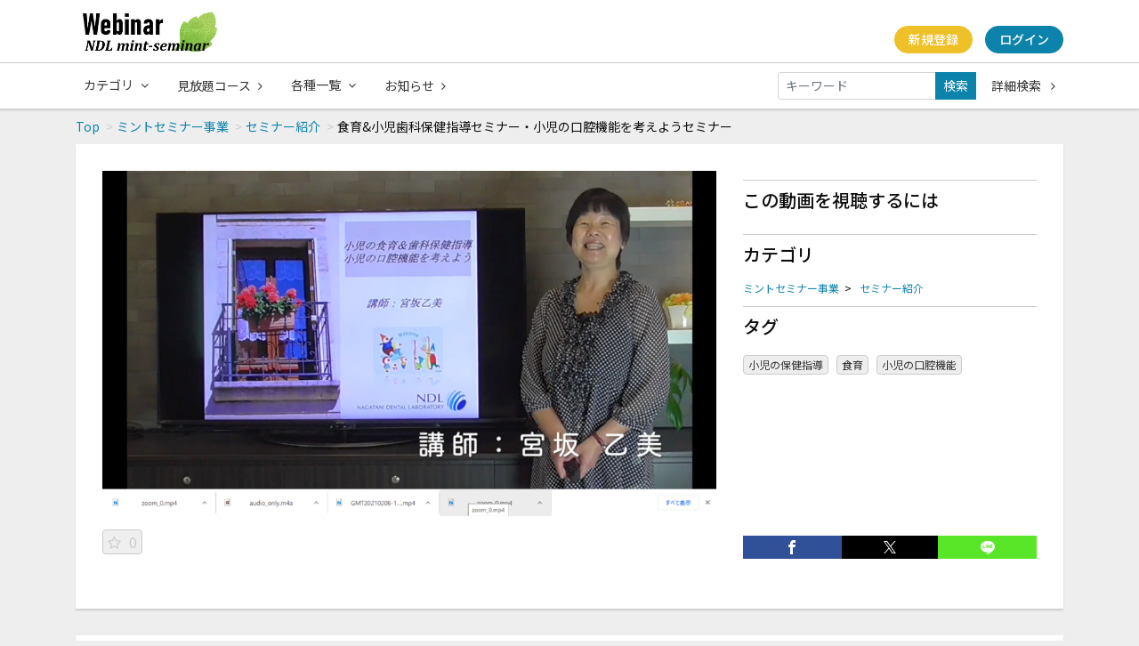

--- FILE ---
content_type: text/html; charset=UTF-8
request_url: https://mint-seminar.socialcast.jp/contents/3?fcid=2
body_size: 9015
content:
<!DOCTYPE html>
<html lang="ja">
    <head>
        <meta charset="utf-8">
        <title>食育&amp;amp;小児歯科保健指導セミナー・小児の口腔機能を考えようセミナー | Webinar NDL mint-seminar</title>
        <meta name="viewport" content="width=device-width,initial-scale=1">
        <meta name="description" content="■食育＆小児歯科保健指導セミナー
　　食育を学び、臨床でも公衆衛生の場でも指導できるDHを目指します。
■小児の口腔機能を考えようセミナー
　　子育ては口育てから！」　乳児・幼児・小学生の口腔機能の基本を学び指導できる歯科衛生士になるためのセミナーです。

詳しくはNDLミントセミナーホームページ「小児の保健指導シリーズ」をご覧ください。">
        <meta name="format-detection" content="telephone=no">
        <meta http-equiv="X-UA-Compatible" content="IE=edge">
        <link rel="icon" type="image/png" href="/file_upload/favicon.ico">
        <link rel="manifest" href="/manifest.json">

                                    <meta property="og:type" content="article">
                        <meta property="og:title" content="食育&amp;amp;小児歯科保健指導セミナー・小児の口腔機能を考えようセミナー | Webinar NDL mint-seminar">
            <meta property="og:site_name" content="Webinar NDL mint-seminar">
            <meta property="og:description" content="■食育＆小児歯科保健指導セミナー 　　食育を学び、臨床でも公衆衛生の場でも指導できるDHを目指します">
            <meta property="og:url" content="https://mint-seminar.socialcast.jp/contents/3?fcid=2">
            <meta property="og:image" content="https://mint-seminar.socialcast.jp/storage/generated/images/thumbnail/960x540/content-eccbc87e4b5ce2fe28308fd9f2a7baf3-thumbnail.png?ts=1620893572">
        
                    <meta name="twitter:card" content="summary">
            <meta name="twitter:title" content="食育&amp;amp;小児歯科保健指導セミナー・小児の口腔機能を考えようセミナー | Webinar NDL mint-seminar">
            <meta name="twitter:description" content="■食育＆小児歯科保健指導セミナー 　　食育を学び、臨床でも公衆衛生の場でも指導できるDHを目指します。 ■小児の口腔機能を考えようセミナー 　　子育ては口育てから！」　乳児・幼児・小学生の口腔機能の基本を学び指導できる歯科衛生士になるためのセミナーです。  詳しくはNDLミントセミナーホームページ「小児の保健指導シリーズ」をご覧ください。">
            <meta name="twitter:url" content="https://mint-seminar.socialcast.jp/contents/3?fcid=2">
            <meta name="twitter:image" content="https://mint-seminar.socialcast.jp/storage/generated/images/thumbnail/960x540/content-eccbc87e4b5ce2fe28308fd9f2a7baf3-thumbnail.png?ts=1620893572">
        
                    <link rel="stylesheet" href="https://mint-seminar.socialcast.jp/lib/slick/slick.css?ver=4.22.0">
            <link rel="stylesheet" href="https://mint-seminar.socialcast.jp/lib/slick/slick-theme.css?ver=4.22.0">
            <link rel="stylesheet" href="https://mint-seminar.socialcast.jp/css/bootstrap/bootstrap.css?ver=4.22.0">
            <link rel="stylesheet" href="https://mint-seminar.socialcast.jp/css/font-awesome/font-awesome.css?ver=4.22.0">
            <link rel="stylesheet" href="https://mint-seminar.socialcast.jp/css/jq-ui/jquery-ui.min.css?ver=4.22.0">
            <link rel="stylesheet" href="https://mint-seminar.socialcast.jp/css/style.css?ver=4.22.0">
                            <link rel="stylesheet" href="https://mint-seminar.socialcast.jp/css/owl-style.css?ver=4.22.0">
                <link rel="stylesheet" href="https://mint-seminar.socialcast.jp/css/theme/owl-blue.css?ver=4.22.0">
                    
        <script>
            var Socialcast = {};
            Socialcast.csrfToken = "mmjFWZAyBwFcoyuMYgvOqXaRfzPnKdLoo3jGILFe";
                                </script>
                    <!-- script -->
            <script src="https://mint-seminar.socialcast.jp/js/jquery-3.7.1.min.js?ver=4.22.0"></script>
            <script src="https://www.gstatic.com/firebasejs/5.5.7/firebase-app.js"></script>
            <script src="https://www.gstatic.com/firebasejs/5.5.7/firebase-messaging.js"></script>
            <script src="https://mint-seminar.socialcast.jp/js/modernizr-custom.js?ver=4.22.0"></script>
            <!-- slick -->
            <script src="https://mint-seminar.socialcast.jp/js/slick/slick.min.js?ver=4.22.0"></script>
            <!-- //slick -->
            <!-- tile.js -->
            <script src="https://mint-seminar.socialcast.jp/js/jquery.tile.min.js?ver=4.22.0"></script>
            <!-- //tile.js -->
            <!-- bootstrap -->
            <script src="https://mint-seminar.socialcast.jp/js/tether.min.js?ver=4.22.0"></script>
            <script src="https://mint-seminar.socialcast.jp/js/bootstrap.min.js?ver=4.22.0"></script>
            <!-- //bootstrap -->
            <!-- datepicker -->
            <script src="https://mint-seminar.socialcast.jp/js/jquery-ui.min.js?ver=4.22.0"></script>
            <script src="https://mint-seminar.socialcast.jp/js/datepicker-ja.js?ver=4.22.0"></script>
            <!-- //datepicker -->

            <script src="https://cdnjs.cloudflare.com/ajax/libs/jsviews/1.0.1/jsviews.min.js"></script>
            <script src="https://mint-seminar.socialcast.jp/js/moment.min.js?ver=4.22.0"></script>
            <script src="https://mint-seminar.socialcast.jp/js/base.js?ver=4.22.0"></script>
            <script src="https://mint-seminar.socialcast.jp/js/app.js?ver=4.22.0"></script>
            <script src="https://mint-seminar.socialcast.jp/js/app.favorite.js?ver=4.22.0"></script>
            <script src="https://mint-seminar.socialcast.jp/js/app.comment.js?ver=4.22.0"></script>
            <script src="https://mint-seminar.socialcast.jp/js/app.watch-history.js?ver=4.22.0"></script>
                            <script src="https://mint-seminar.socialcast.jp/js/owl-base.js?ver=4.22.0"></script>
                    
<script>
$(function(){
            var startTime = 0;
    
    if ('initPlayer' in window) {
        initPlayer(startTime);
    }

    if ('initSamplePlayer' in window) {
        initSamplePlayer();
    }
});
</script>
    </head>
    <body id="page-contents-show">
        <!-- Modal -->
<div class="modal fade" id="modal-login" tabindex="-1" role="dialog" aria-labelledby="modal-label-login" aria-hidden="true">
    <div class="modal-dialog" role="document">
        <div class="modal-content">
            <div class="modal-header">
                <h5 class="modal-title" id="modal-label-login">ログイン</h5>
                <button type="button" class="close" data-dismiss="modal" aria-label="Close">
                    <span aria-hidden="true">&times;</span>
                </button>
            </div>
            <div class="modal-body">
                    
                <div class="box-section">
                        <form method="POST" action="https://mint-seminar.socialcast.jp/login" accept-charset="UTF-8" novalidate="novalidate"><input name="_token" type="hidden" value="mmjFWZAyBwFcoyuMYgvOqXaRfzPnKdLoo3jGILFe">

                                    <div class="form-group"  >
    
    <label for="email" class="form-control-label marked required">メールアドレス</label>

        <input class="form-control" required="required" name="email" type="email" id="email">

    
            </div>
    
                                            <div class="form-group"  >
    
    <label for="password" class="form-control-label marked required">パスワード</label>

        <input class="form-control" required="required" name="password" type="password" id="password">

    
            </div>
    
                                

        <input class="form-control" name="redirect_to" type="hidden" value="https://mint-seminar.socialcast.jp/contents/3">

    

                                    <div class="btn-area-center"  >

<button class="btn btn-theme" type="submit">ログイン</button> 

    </div>

            
    </form>

                    <div class="btn-area-center">
                        <a class="btn" href="https://mint-seminar.socialcast.jp/password/reset">ログインできない方はこちら<i class="fa fa-angle-right" aria-hidden="true"></i></a>
                                                    <a class="btn" href="https://mint-seminar.socialcast.jp/entry?redirect_to=https%3A%2F%2Fmint-seminar.socialcast.jp%2Fcontents%2F3">新規登録はこちら<i class="fa fa-angle-right" aria-hidden="true"></i></a>
                                            </div>
                </div>
                                    
                <div class="box-section">
                    <h5>ソーシャルログイン</h5>
                    <div class="btn-area-center">
                            
                            <a class="btn btn-facebook icon" data-post="true" href="https://mint-seminar.socialcast.jp/OAuth/facebook/login?redirect_to=https%3A%2F%2Fmint-seminar.socialcast.jp%2Fcontents%2F3"><span class="icon-facebook"></span>&nbsp;Facebookでログイン<i class="fa fa-sign-in"></i></a>
                                                                    </div>
                </div>
                            </div>
        </div>
    </div>
</div>
<!-- //Modal -->
        <div class="modal fade" id="modal-buy" tabindex="-1" role="dialog" aria-labelledby="modal-label-login" aria-hidden="true">
  <div class="modal-dialog" role="document">
    <div class="modal-content">
      <div class="modal-header">
        <h5 class="modal-title" id="modal-label-login">
          購入するには会員登録が必要です
        </h5>
        <button type="button" class="close" data-dismiss="modal" aria-label="Close">
          <span aria-hidden="true">&times;</span>
        </button>
      </div>
      <div class="modal-body">
        <div class="box-section">
          <div class="row">
                            <div class="col-lg-6">
                  <p class="text-center mb-0">未登録の方は、新規登録</p>
                  <div class="btn-area-center mt-0">
                    <a class="btn btn-accent" href="https://mint-seminar.socialcast.jp/entry">新規登録<i class="fa fa-user-plus" aria-hidden="true"></i></a>
                  </div>
                </div>
                <div class="col-lg-6">
                  <p class="text-center mb-0">会員の方はログイン</p>
                  <div class="btn-area-center mt-0">
                    <a class="btn btn-theme" href="https://mint-seminar.socialcast.jp/login">ログイン<i class="fa fa-sign-in" aria-hidden="true"></i></a>
                  </div>
                </div>
                      </div>
        </div>
      </div>
    </div>
  </div>
</div>
<!-- //Modal -->

                    <header class="box-header">
    <nav>
        <div class="nav-inner">
            <div class="container">
                <div class="row align-items-end">
                    <div class="col-2">
                        <div class="logo-area"><a href="https://mint-seminar.socialcast.jp"><img src="https://mint-seminar.socialcast.jp/file_upload/rogo4.jpg?ver=4.22.0" alt="Webinar NDL mint-seminar"></a></div>
                    </div>
                    <div class="col-10">
                        <ul class="global-nav-list text-right">
                                                                                                <li><a class="btn btn-accent btn-sm" href="https://mint-seminar.socialcast.jp/entry">新規登録<i class="fa fa-user-plus" aria-hidden="true"></i></a></li>
                                                                <li><a class="btn btn-theme btn-sm" href="https://mint-seminar.socialcast.jp/login?redirect_to=https%3A%2F%2Fmint-seminar.socialcast.jp%2Fcontents%2F3">ログイン<i class="fa fa-sign-in" aria-hidden="true"></i></a></li>
                            
                                                  </ul>
                      <!-- //row -->
                    </div>
                </div>
            </div>
        </div>
        <div class="nav-inner">
            <div class="container">
                <div class="row">
                    <div class="col-md-12">
                        <ul class="global-nav-list clearfix">
                            <li>
                                <div class="dropdown-wrapper">
                                    <span class="box-dropdown-key btn btn-global-nav btn-sm"> カテゴリ<i class="fa fa-angle-down" aria-hidden="true"></i></span>
                                    <div class="dropdown-container">
                                                                                     <ul class="category-list box-dropdown-target">                                            <li class="category-list-item">
                                            <h4 class="ttl-sm">
                                                <a class="major-category" href="https://mint-seminar.socialcast.jp/contents/category/webseminar">
                                                    WEBセミナー
                                                </a>
                                            </h4>
                                                                                        </li>
                                                                                                                                                                            <li class="category-list-item">
                                            <h4 class="ttl-sm">
                                                <a class="major-category" href="https://mint-seminar.socialcast.jp/contents/category/srpwebseminar">
                                                    SRP WEBSEMINAR
                                                </a>
                                            </h4>
                                                                                        </li>
                                                                                                                                                                            <li class="category-list-item">
                                            <h4 class="ttl-sm">
                                                <a class="major-category" href="https://mint-seminar.socialcast.jp/contents/category/mintstudy">
                                                    mint-study(勉強会)
                                                </a>
                                            </h4>
                                                                                        </li>
                                                                                                                                                                            <li class="category-list-item">
                                            <h4 class="ttl-sm">
                                                <a class="major-category" href="https://mint-seminar.socialcast.jp/contents/category/mintsalon">
                                                    Mintサロン
                                                </a>
                                            </h4>
                                                                                        </li>
                                                                                                                                                                            <li class="category-list-item">
                                            <h4 class="ttl-sm">
                                                <a class="major-category" href="https://mint-seminar.socialcast.jp/contents/category/businesscontent">
                                                    ミントセミナー事業
                                                </a>
                                            </h4>
                                                                                             <ul class="sub-category-list">                                                <li class="sub-category-list-item">
                                                    <a href="https://mint-seminar.socialcast.jp/contents/category/seminarintroduction">
                                                        セミナー紹介
                                                    </a>
                                                </li>
                                                                                                <!-- //.sub-category-list -->
                                                                                                                                            <li class="sub-category-list-item">
                                                    <a href="https://mint-seminar.socialcast.jp/contents/category/minttoothbrush">
                                                        ミント歯ブラシ紹介
                                                    </a>
                                                </li>
                                                 </ul>                                                 <!-- //.sub-category-list -->
                                                                                        </li>
                                             </ul>                                                                             <!-- // category-list -->
                                    </div>
                                </div>
                            </li>
                            <li>
                                <a class="btn btn-global-nav btn-sm" href="https://mint-seminar.socialcast.jp/courses">見放題コース<i class="fa fa-angle-right" aria-hidden="true"></i></a>
                            </li>
                            <li>
                                <div class="dropdown-wrapper">
                                    <span class="box-dropdown-key btn btn-global-nav btn-sm">各種一覧<i class="fa fa-angle-down" aria-hidden="true"></i></span>
                                    <div class="dropdown-container">
                                        <ul class="box-dropdown-target link-list">
                                            <li><a href="https://mint-seminar.socialcast.jp/contents/search">新着順</a></li>
                                            <li><a href="https://mint-seminar.socialcast.jp/contents/search?s=pc&o=d">再生回数順</a></li>
                                            <li><a href="https://mint-seminar.socialcast.jp/contents/search">全て</a></li>
                                            <li><a href="https://mint-seminar.socialcast.jp/contents/search?s=fc&o=d">お気に入り順</a></li>
                                            <li><a href="https://mint-seminar.socialcast.jp/contents/search?s=p&o=d">価格順</a></li>
                                            <li><a href="https://mint-seminar.socialcast.jp/contents/comming">公開予定の動画一覧</a></li>
                                                                                    </ul>
                                    </div>
                                </div>
                            </li>
                            <li>
                                <a class="btn btn-global-nav btn-sm" href="https://mint-seminar.socialcast.jp/announce">お知らせ<i class="fa fa-angle-right" aria-hidden="true"></i></a>
                            </li>
                            <li>
                                <div class="box-search">
                                    <form class="form-inline" action="https://mint-seminar.socialcast.jp/contents/search">
                                        <div class="input-group flex-nowrap align-items-center">
                                            <input class="form-control form-control-sm" name="q[keyword]" type="text" placeholder="キーワード">
                                            <button class="form-control form-control-sm btn-theme" type="submit">検索</button>
                                            <a class="btn btn-global-nav btn-sm ml-2" href="https://mint-seminar.socialcast.jp/contents/search/start">詳細検索&nbsp;<i class="fa fa-angle-right" aria-hidden="true"></i></a>
                                        </div>
                                    </form>
                                </div>
                            </li>
                        </ul>
                    </div>
                </div>
                <!-- //row -->
            </div>
            <!-- // .container -->
        </div>
        <!-- // .nav-inner -->
    </nav>
</header>
        
            <main class="box-wrapper">
        


                        
            <nav class="box-breadCrumb">
    <div class="container">
        <ul class="list-breadCrumb">
            <li><a href="https://mint-seminar.socialcast.jp">Top</a></li>
                                                <li><a href="https://mint-seminar.socialcast.jp/contents/category/businesscontent">ミントセミナー事業</a></li>
                                                                <li><a href="https://mint-seminar.socialcast.jp/contents/category/seminarintroduction">セミナー紹介</a></li>
                                                                <li>食育&amp;小児歯科保健指導セミナー・小児の口腔機能を考えようセミナー</li>
                                    </ul>
    </div><!-- // .container -->
</nav><!-- // .box-breadCrumb -->
            
        <div class="container box-main">
            <div class="row">

                    <div class="col-12 box-content">
        <div class="tile-inner">
            <!-- 動画再生エリア -->
            <div class="row">
                <div class="col-md-8">
                    <div id="videoArea" class="movieWrap">
                                                                                    <div id="videoBox" style="background-image:url(https://mint-seminar.socialcast.jp/storage/generated/images/thumbnail/960x540/content-eccbc87e4b5ce2fe28308fd9f2a7baf3-thumbnail.png?ts=1620893572);">
                                    <div id="youtube-player"></div>
<script>
function initPlayer(startTime) {
    $.addJavascript('https://www.youtube.com/iframe_api');

    var player;
    var recorder = Socialcast.createWatchHistoryRecorder(3, 60);
    recorder.playEndRateUpdate();
    window.onYouTubeIframeAPIReady = function () {
      player = new YT.Player('youtube-player', {
        height: '360',
        width: '640',
        events: {
          'onReady': onPlayerReady,
          'onStateChange': onPlayerStateChange
        }
      });
    }
    
    window.onPlayerReady = function (event) {
    
      player.cueVideoById({
         videoId: 'vbgjkctlL00',
         startSeconds: startTime
      });
    
      setInterval(function() {
        recorder.timeupdate(player.getCurrentTime());
        recorder.totalTimeUpdate(player.getDuration());
        recorder.checkPlayEnd();
      }, 500)
    
      // 自動再生させたい場合はコメントイン
      // event.target.playVideo();
    }
    
    window.onPlayerStateChange = function (event) {
      if (event.data == YT.PlayerState.PLAYING ) {
        recorder.start();
      }
      else if (event.data == YT.PlayerState.PAUSED) {
        recorder.stop();
      }
      else if (event.data == YT.PlayerState.ENDED) {
        recorder.complete();
        recorder.timeupdate(0); 
        player.pauseVideo();
        player.seekTo(0);
        recorder.stop(true);
      }
    }
}
</script>

                                </div>
                                                                        </div>
                    <div class="box-contents-numbers">
                                                <!-- お気に入り数 -->
                            <p class="favorite user-logoff" title="ログインが必要です" data-favorite="false" data-content-id="3">
    <i class="fa fa-star-o"></i>
        <span>0</span>
</p>
                        <!-- //お気に入り数 -->
                    </div>
　　　　　　　　  <!-- //.box-contents-numbers -->
                </div>
                                <div class="col-md-4">
                    <div class="box-contentsInfo">
                        <div class="box-contentsInfo-section">
                            <div class="content-status-box">
                            <span id="status-done" class="tag status-done" style="display: none;"><i class="fa fa-check"></i>視聴済</span>
            </div>
<!-- //.content-status-box -->
                                                    </div>
                        <div class="box-contentsInfo-section purchase-info-area">
                            <h4 class="ttl-xs">この動画を視聴するには</h4>
                                                                                                                                        </div>

                        
                        <div class="box-contentsInfo-section category-info-area">
    <h4 class="ttl-xs">カテゴリ</h4>
        <div>
                    <a href="https://mint-seminar.socialcast.jp/contents/category/businesscontent">ミントセミナー事業</a>&nbsp;&nbsp;>&nbsp;&nbsp;
                <a href="https://mint-seminar.socialcast.jp/contents/category/seminarintroduction">セミナー紹介</a>
    </div>
    </div>
                        <div class="box-contentsInfo-section">
    <h4 class="ttl-xs">タグ</h4>
    <div class="tag-area">
                    <a href="https://mint-seminar.socialcast.jp/contents/tag/%E5%B0%8F%E5%85%90%E3%81%AE%E4%BF%9D%E5%81%A5%E6%8C%87%E5%B0%8E" class="tag tag-content">小児の保健指導</a>
                    <a href="https://mint-seminar.socialcast.jp/contents/tag/%E9%A3%9F%E8%82%B2" class="tag tag-content">食育</a>
                    <a href="https://mint-seminar.socialcast.jp/contents/tag/%E5%B0%8F%E5%85%90%E3%81%AE%E5%8F%A3%E8%85%94%E6%A9%9F%E8%83%BD" class="tag tag-content">小児の口腔機能</a>
            </div>
</div>
                    </div>
                    <!-- //.box-contentsInfo -->
                    <div class="share-area">
    <a class="icon-facebook" href="http://www.facebook.com/sharer.php?u=https://mint-seminar.socialcast.jp/contents/3" onClick="window.open(encodeURI(decodeURI(this.href)),'fbsharewindow', 'width=480, height=720, toolbar=0, scrollbars=1, resizable=1'); return false;"></a>
    <a class="icon-twitter" href="http://x.com/intent/tweet?url=https://mint-seminar.socialcast.jp/contents/3" onClick="window.open(encodeURI(decodeURI(this.href)), 'twsharewindow', 'width=480, height=720, toolbar=0, scrollbars=1, resizable=1'); return false;" rel="nofollow"></a>
    <a class="icon-line" href="http://line.me/R/msg/text/?https://mint-seminar.socialcast.jp/contents/3" onClick="window.open(encodeURI(decodeURI(this.href)), 'linesharewindow', 'width=480, height=720, toolbar=0, scrollbars=1, resizable=1'); return false;" ></a>
    </div>
                </div>
                            </div>
        </div>
    </div>
 
                <div class="col-lg-12">
                                      <div class="tile-inner">
                            <section class="box-section">
        <h1 class="ttl-lg">食育&amp;小児歯科保健指導セミナー・小児の口腔機能を考えようセミナー</h1>
        <p>■食育＆小児歯科保健指導セミナー<br />
　　食育を学び、臨床でも公衆衛生の場でも指導できるDHを目指します。<br />
■小児の口腔機能を考えようセミナー<br />
　　子育ては口育てから！」　乳児・幼児・小学生の口腔機能の基本を学び指導できる歯科衛生士になるためのセミナーです。<br />
<br />
詳しくはNDLミントセミナーホームページ「<a href="https://mint-seminar.com/?page_id=16041">小児の保健指導シリーズ</a>」をご覧ください。</p>
    </section>
    <section class="box-section">
        <h2 class="ttl-md">関連動画</h2>
        
                                            <div class="box-related-content">
                <h2 class="ttl-xs">カテゴリ：セミナー紹介</h2>
                <div class="content-list js-list-slide">
                                                            
    

<div class="content-list-item ">
    <article>
        <a href="https://mint-seminar.socialcast.jp/contents/87?fcid=2">
            <div class="content-thumbnail">
                <div class="content-thumbnail-box">
                    <div class="content-thumbnail-box-inner" style="background-image: url(https://mint-seminar.socialcast.jp/storage/generated/images/thumbnail/960x540/content-c7e1249ffc03eb9ded908c236bd1996d-thumbnail.jpg?ts=1753247260);"></div>
                                    </div>
            </div>
        </a>
        <div class="content-info-box">
            <div class="js-tilefix">
                <h3 class="ttl-xs ellipsis"><a href="https://mint-seminar.socialcast.jp/contents/87?fcid=2">貸出模型作成中</a></h3>
                <div class="content-status-box">
                                                                            </div>
                <!-- //.content-status-box -->
                <div class="content-price">
                                            <span>無料</span>
                                    </div>
                <!-- //.content-price -->
            </div>
            <!-- .js-tilefix -->
            <div class="box-contents-numbers">
                                                                <!-- お気に入り数 -->
                    <p class="favorite user-logoff" title="ログインが必要です" data-favorite="false" data-content-id="87">
    <i class="fa fa-star-o"></i>
        <span>0</span>
</p>
                <!-- //お気に入り数 -->
            </div>
            <!-- //.box-contents-numbers -->
        </div>
        <!-- //.content-info-box -->
    </article>
</div>
<!-- //.content-list-item -->
                                                            
    

<div class="content-list-item ">
    <article>
        <a href="https://mint-seminar.socialcast.jp/contents/66?fcid=2">
            <div class="content-thumbnail">
                <div class="content-thumbnail-box">
                    <div class="content-thumbnail-box-inner" style="background-image: url(https://mint-seminar.socialcast.jp/storage/generated/images/thumbnail/960x540/content-3295c76acbf4caaed33c36b1b5fc2cb1-thumbnail.jpg?ts=1682401924);"></div>
                                    </div>
            </div>
        </a>
        <div class="content-info-box">
            <div class="js-tilefix">
                <h3 class="ttl-xs ellipsis"><a href="https://mint-seminar.socialcast.jp/contents/66?fcid=2">SRP実習会シリーズ：出張セミナー指導風景</a></h3>
                <div class="content-status-box">
                                                                            </div>
                <!-- //.content-status-box -->
                <div class="content-price">
                                            <span>無料</span>
                                    </div>
                <!-- //.content-price -->
            </div>
            <!-- .js-tilefix -->
            <div class="box-contents-numbers">
                                                                <!-- お気に入り数 -->
                    <p class="favorite user-logoff" title="ログインが必要です" data-favorite="false" data-content-id="66">
    <i class="fa fa-star-o"></i>
        <span>0</span>
</p>
                <!-- //お気に入り数 -->
            </div>
            <!-- //.box-contents-numbers -->
        </div>
        <!-- //.content-info-box -->
    </article>
</div>
<!-- //.content-list-item -->
                                                            
    

<div class="content-list-item ">
    <article>
        <a href="https://mint-seminar.socialcast.jp/contents/65?fcid=2">
            <div class="content-thumbnail">
                <div class="content-thumbnail-box">
                    <div class="content-thumbnail-box-inner" style="background-image: url(https://mint-seminar.socialcast.jp/storage/generated/images/thumbnail/960x540/content-fc490ca45c00b1249bbe3554a4fdf6fb-thumbnail.jpg?ts=1682394822);"></div>
                                    </div>
            </div>
        </a>
        <div class="content-info-box">
            <div class="js-tilefix">
                <h3 class="ttl-xs ellipsis"><a href="https://mint-seminar.socialcast.jp/contents/65?fcid=2">口腔内写真撮影実習会出張セミナー指導風景</a></h3>
                <div class="content-status-box">
                                                                            </div>
                <!-- //.content-status-box -->
                <div class="content-price">
                                            <span>無料</span>
                                    </div>
                <!-- //.content-price -->
            </div>
            <!-- .js-tilefix -->
            <div class="box-contents-numbers">
                                                                <!-- お気に入り数 -->
                    <p class="favorite user-logoff" title="ログインが必要です" data-favorite="false" data-content-id="65">
    <i class="fa fa-star-o"></i>
        <span>0</span>
</p>
                <!-- //お気に入り数 -->
            </div>
            <!-- //.box-contents-numbers -->
        </div>
        <!-- //.content-info-box -->
    </article>
</div>
<!-- //.content-list-item -->
                                                            
    

<div class="content-list-item ">
    <article>
        <a href="https://mint-seminar.socialcast.jp/contents/6?fcid=2">
            <div class="content-thumbnail">
                <div class="content-thumbnail-box">
                    <div class="content-thumbnail-box-inner" style="background-image: url(https://mint-seminar.socialcast.jp/storage/generated/images/thumbnail/960x540/content-1679091c5a880faf6fb5e6087eb1b2dc-thumbnail.jpg?ts=1620956763);"></div>
                                    </div>
            </div>
        </a>
        <div class="content-info-box">
            <div class="js-tilefix">
                <h3 class="ttl-xs ellipsis"><a href="https://mint-seminar.socialcast.jp/contents/6?fcid=2">クリニックにおける感染対策up to date　感染対策を正しく・楽しく変化させる７つのコツ</a></h3>
                <div class="content-status-box">
                                                                            </div>
                <!-- //.content-status-box -->
                <div class="content-price">
                                            <span>無料</span>
                                    </div>
                <!-- //.content-price -->
            </div>
            <!-- .js-tilefix -->
            <div class="box-contents-numbers">
                                                                <!-- お気に入り数 -->
                    <p class="favorite user-logoff" title="ログインが必要です" data-favorite="false" data-content-id="6">
    <i class="fa fa-star-o"></i>
        <span>0</span>
</p>
                <!-- //お気に入り数 -->
            </div>
            <!-- //.box-contents-numbers -->
        </div>
        <!-- //.content-info-box -->
    </article>
</div>
<!-- //.content-list-item -->
                                                            
    

<div class="content-list-item ">
    <article>
        <a href="https://mint-seminar.socialcast.jp/contents/5?fcid=2">
            <div class="content-thumbnail">
                <div class="content-thumbnail-box">
                    <div class="content-thumbnail-box-inner" style="background-image: url(https://mint-seminar.socialcast.jp/storage/generated/images/thumbnail/960x540/content-e4da3b7fbbce2345d7772b0674a318d5-thumbnail.png?ts=1620893927);"></div>
                                    </div>
            </div>
        </a>
        <div class="content-info-box">
            <div class="js-tilefix">
                <h3 class="ttl-xs ellipsis"><a href="https://mint-seminar.socialcast.jp/contents/5?fcid=2">オーラルストレッチ実習セミナー</a></h3>
                <div class="content-status-box">
                                                                            </div>
                <!-- //.content-status-box -->
                <div class="content-price">
                                            <span>無料</span>
                                    </div>
                <!-- //.content-price -->
            </div>
            <!-- .js-tilefix -->
            <div class="box-contents-numbers">
                                                                <!-- お気に入り数 -->
                    <p class="favorite user-logoff" title="ログインが必要です" data-favorite="false" data-content-id="5">
    <i class="fa fa-star-o"></i>
        <span>0</span>
</p>
                <!-- //お気に入り数 -->
            </div>
            <!-- //.box-contents-numbers -->
        </div>
        <!-- //.content-info-box -->
    </article>
</div>
<!-- //.content-list-item -->
                                                            
    

<div class="content-list-item ">
    <article>
        <a href="https://mint-seminar.socialcast.jp/contents/4?fcid=2">
            <div class="content-thumbnail">
                <div class="content-thumbnail-box">
                    <div class="content-thumbnail-box-inner" style="background-image: url(https://mint-seminar.socialcast.jp/storage/generated/images/thumbnail/960x540/content-a87ff679a2f3e71d9181a67b7542122c-thumbnail.png?ts=1620893735);"></div>
                                    </div>
            </div>
        </a>
        <div class="content-info-box">
            <div class="js-tilefix">
                <h3 class="ttl-xs ellipsis"><a href="https://mint-seminar.socialcast.jp/contents/4?fcid=2">知ると面白い歯科医学 患者満足度アップセミナー</a></h3>
                <div class="content-status-box">
                                                                            </div>
                <!-- //.content-status-box -->
                <div class="content-price">
                                            <span>無料</span>
                                    </div>
                <!-- //.content-price -->
            </div>
            <!-- .js-tilefix -->
            <div class="box-contents-numbers">
                                                                <!-- お気に入り数 -->
                    <p class="favorite user-logoff" title="ログインが必要です" data-favorite="false" data-content-id="4">
    <i class="fa fa-star-o"></i>
        <span>0</span>
</p>
                <!-- //お気に入り数 -->
            </div>
            <!-- //.box-contents-numbers -->
        </div>
        <!-- //.content-info-box -->
    </article>
</div>
<!-- //.content-list-item -->
                                                            
    

<div class="content-list-item ">
    <article>
        <a href="https://mint-seminar.socialcast.jp/contents/3?fcid=2">
            <div class="content-thumbnail">
                <div class="content-thumbnail-box">
                    <div class="content-thumbnail-box-inner" style="background-image: url(https://mint-seminar.socialcast.jp/storage/generated/images/thumbnail/960x540/content-eccbc87e4b5ce2fe28308fd9f2a7baf3-thumbnail.png?ts=1620893572);"></div>
                                    </div>
            </div>
        </a>
        <div class="content-info-box">
            <div class="js-tilefix">
                <h3 class="ttl-xs ellipsis"><a href="https://mint-seminar.socialcast.jp/contents/3?fcid=2">食育&amp;小児歯科保健指導セミナー・小児の口腔機能を考えようセミナー</a></h3>
                <div class="content-status-box">
                                                                            </div>
                <!-- //.content-status-box -->
                <div class="content-price">
                                            <span>無料</span>
                                    </div>
                <!-- //.content-price -->
            </div>
            <!-- .js-tilefix -->
            <div class="box-contents-numbers">
                                                                <!-- お気に入り数 -->
                    <p class="favorite user-logoff" title="ログインが必要です" data-favorite="false" data-content-id="3">
    <i class="fa fa-star-o"></i>
        <span>0</span>
</p>
                <!-- //お気に入り数 -->
            </div>
            <!-- //.box-contents-numbers -->
        </div>
        <!-- //.content-info-box -->
    </article>
</div>
<!-- //.content-list-item -->
                                                            
    

<div class="content-list-item ">
    <article>
        <a href="https://mint-seminar.socialcast.jp/contents/2?fcid=2">
            <div class="content-thumbnail">
                <div class="content-thumbnail-box">
                    <div class="content-thumbnail-box-inner" style="background-image: url(https://mint-seminar.socialcast.jp/storage/generated/images/thumbnail/960x540/content-c81e728d9d4c2f636f067f89cc14862c-thumbnail.jpg?ts=1620909303);"></div>
                                    </div>
            </div>
        </a>
        <div class="content-info-box">
            <div class="js-tilefix">
                <h3 class="ttl-xs ellipsis"><a href="https://mint-seminar.socialcast.jp/contents/2?fcid=2">スプラソンP-MAX 超音波ハンズオン実習会</a></h3>
                <div class="content-status-box">
                                                                            </div>
                <!-- //.content-status-box -->
                <div class="content-price">
                                            <span>無料</span>
                                    </div>
                <!-- //.content-price -->
            </div>
            <!-- .js-tilefix -->
            <div class="box-contents-numbers">
                                                                <!-- お気に入り数 -->
                    <p class="favorite user-logoff" title="ログインが必要です" data-favorite="false" data-content-id="2">
    <i class="fa fa-star-o"></i>
        <span>0</span>
</p>
                <!-- //お気に入り数 -->
            </div>
            <!-- //.box-contents-numbers -->
        </div>
        <!-- //.content-info-box -->
    </article>
</div>
<!-- //.content-list-item -->
                                                            
    

<div class="content-list-item ">
    <article>
        <a href="https://mint-seminar.socialcast.jp/contents/1?fcid=2">
            <div class="content-thumbnail">
                <div class="content-thumbnail-box">
                    <div class="content-thumbnail-box-inner" style="background-image: url(https://mint-seminar.socialcast.jp/storage/generated/images/thumbnail/960x540/content-c4ca4238a0b923820dcc509a6f75849b-thumbnail.png?ts=1620892932);"></div>
                                    </div>
            </div>
        </a>
        <div class="content-info-box">
            <div class="js-tilefix">
                <h3 class="ttl-xs ellipsis"><a href="https://mint-seminar.socialcast.jp/contents/1?fcid=2">SRP実習会（テクニカルベーシック）</a></h3>
                <div class="content-status-box">
                                                                            </div>
                <!-- //.content-status-box -->
                <div class="content-price">
                                            <span>無料</span>
                                    </div>
                <!-- //.content-price -->
            </div>
            <!-- .js-tilefix -->
            <div class="box-contents-numbers">
                                                                <!-- お気に入り数 -->
                    <p class="favorite user-logoff" title="ログインが必要です" data-favorite="false" data-content-id="1">
    <i class="fa fa-star-o"></i>
        <span>0</span>
</p>
                <!-- //お気に入り数 -->
            </div>
            <!-- //.box-contents-numbers -->
        </div>
        <!-- //.content-info-box -->
    </article>
</div>
<!-- //.content-list-item -->
                                </div>
                <div class="btn-area-center">
                    <a class="btn btn-theme" href="https://mint-seminar.socialcast.jp/contents/category/seminarintroduction">一覧へ<i class="fa fa-angle-right"></i></a>
                </div>
            </div>
                        </section>
        <section class="box-section comment-block" data-content-id="3">
        <h2 class="ttl-md">コメント</h2>
                    <div class="box-error alert alert-info">
                <p class="mb-0">ログイン、もしくは会員登録いただくと、コメントできます。</p>
                <div class="text-center">
                                        <a class="btn btn-accent btn-sm" href="https://mint-seminar.socialcast.jp/entry">新規登録<i class="fa fa-user-plus" aria-hidden="true"></i></a>
                                        <a class="btn btn-theme" href="javascript:void();" data-toggle="modal" data-target="#modal-login">ログイン<i class="fa fa-sign-in" aria-hidden="true"></i></a>
                </div>
            </div>
                <div class="box-comment comment-list">
            <section class="box-comment-display hide"></section>
            <span class="btn btn-block btn-theme btn-more">もっとみる<i class="fa fa-lg fa-angle-double-down"></i></span>
        </div>
        <!-- //.box-comment -->
    </section>
    <!-- //.box-contetnt -->
    
    
    <script id="commentsTemplate" type="text/x-jsrender">
    {^{for comments}}
        <article class="box-user-comment">
            <h3 class="ttl-xs">
                <time data-link="datetime{:posted_at}">{^{:posted_at}}</time>
                {^{if is_approval}}
                    {^{if username}}
                        <span>{^{:username}}さん</span>
                    {{else}}
                        <span>退会したユーザー</span>
                    {{/if}}
                {{else}}
                    <span>未承認のコメント</span>
                {{/if}}
            </h3>
            <p class="text-comment">
                {^{if is_approval}}
                  {^{nl2br:body}}
                {{else}}
                   このコメントは管理者の承認待ちです 
                {{/if}}
            </p>
        </article>
    {{/for}}
    </script>
    <script id="commentsErrorTemplate" type="text/x-jsrender">
    {^{for errors}}
        <p class="text-danger">{^{>#data}}</p>
    {{/for}}
    </script>
    
                    </div>
                </div>
                          </div>
        </div>
    </main>

                    <footer class="box-footer">
    <a id="toTopBtn" href="#"><i class="fa fa-chevron-up"></i></a>
    <div class="container">
        <div class="site-info-box">
            <h2 class="ttl-sm"><a href="https://mint-seminar.socialcast.jp">Webinar NDL mint-seminar</a></h2>
            <p></p>
        </div>
        <!-- //.site-info-box -->
        <nav class="row">
            <div class="col-lg-8">
                <h3 class="ttl-xs">カテゴリ</h3>
                <div class="container-fluid">
                                             <ul class="row category-list">                        <li class="category-list-item col-sm-6 col-md-4">
                        <h4 class="ttl-sm"><a class="major-category" href="https://mint-seminar.socialcast.jp/contents/category/webseminar">WEBセミナー</a></h4>
                         
                        </li>
                                                                                            <li class="category-list-item col-sm-6 col-md-4">
                        <h4 class="ttl-sm"><a class="major-category" href="https://mint-seminar.socialcast.jp/contents/category/srpwebseminar">SRP WEBSEMINAR</a></h4>
                         
                        </li>
                                                                                            <li class="category-list-item col-sm-6 col-md-4">
                        <h4 class="ttl-sm"><a class="major-category" href="https://mint-seminar.socialcast.jp/contents/category/mintstudy">mint-study(勉強会)</a></h4>
                         
                        </li>
                                                                                            <li class="category-list-item col-sm-6 col-md-4">
                        <h4 class="ttl-sm"><a class="major-category" href="https://mint-seminar.socialcast.jp/contents/category/mintsalon">Mintサロン</a></h4>
                         
                        </li>
                                                                                            <li class="category-list-item col-sm-6 col-md-4">
                        <h4 class="ttl-sm"><a class="major-category" href="https://mint-seminar.socialcast.jp/contents/category/businesscontent">ミントセミナー事業</a></h4>
                                                     <ul class="sub-category-list">                            <li class="sub-category-list-item">
                                <a href="https://mint-seminar.socialcast.jp/contents/category/seminarintroduction">
                                    セミナー紹介
                                </a>
                            </li>
                                                        <!-- //.sub-category-list -->
                                                                                <li class="sub-category-list-item">
                                <a href="https://mint-seminar.socialcast.jp/contents/category/minttoothbrush">
                                    ミント歯ブラシ紹介
                                </a>
                            </li>
                             </ul>                             <!-- //.sub-category-list -->
                         
                        </li>
                         </ul>                      
                    <!-- // category-list -->
                </div>
            </div>
            <div class="col-lg-4">
                <h3 class="ttl-xs">メニュー</h3>
                <div class="container">
                    <div class="row">
                        <ul class="col-6 footer-link">
                            <li><a href="https://mint-seminar.socialcast.jp/announce"><i class="fa fa-info-circle fa-fw" aria-hidden="true"></i>お知らせ</a></li>
                            <li><a href="https://mint-seminar.socialcast.jp/inquiry"><i class="fa fa-envelope fa-fw" aria-hidden="true"></i>お問い合わせ</a></li>
                        </ul>
                        <ul class="col-6 footer-link">
                            <li><a href="https://mint-seminar.socialcast.jp/pub/privacy"><i class="fa fa-address-card-o fa-fw" aria-hidden="true"></i>プライバシーポリシー</a></li>
                            <li><a href="https://mint-seminar.socialcast.jp/pub/agreement"><i class="fa fa-check-square-o fa-fw" aria-hidden="true"></i>利用規約</a></li>
                            <li><a href="https://mint-seminar.socialcast.jp/pub/ascp"><i class="fa fa-handshake-o fa-fw" aria-hidden="true"></i>特定商取引法に基づく表記</a></li>
                        </ul>
                    </div>
                </div>
            </div>
        </nav>
        <!-- //.row -->
    </div>
    <div class="box-copyright">
        <div class="container text-center">
            <small>Copyright(c) 2021 NDL mint-seminar</small>
        </div>
    </div>
</footer>
        
    </body>
</html>


--- FILE ---
content_type: text/css
request_url: https://mint-seminar.socialcast.jp/css/owl-style.css?ver=4.22.0
body_size: 14571
content:
@charset "UTF-8";
/*--
  base size
--*/
/*--
  break points
--*/
/*--
  colors
--*/
/*--
  font family
--*/
@import url("https://fonts.googleapis.com/css2?family=Noto+Sans+JP:wght@400;500;700&display=swap");
/*--
  font weight
--*/
/*--------------------------------------------------------------
  font-size rem変換
  使用例 font-size: g.fontRem(16)
-------------------------------------------------------------- */
/*--------------------------------------------------------------
  line-height
  XDの行送り / フォントサイズ
  使用例 line-height: g.lineHeight(16, 19);
-------------------------------------------------------------- */
/*--------------------------------------------------------------
  letter-spacing
  XDのAV / 1000で求めた値にemをつける
  使用例 letter-spacing: g.letterSpacing(50);
-------------------------------------------------------------- */
/*--------------------------------------------------------------
  MediaQuery
  使用例
  @include g.mq(md) {
        max-width:768px のときの指定
  }
-------------------------------------------------------------- */
li {
  list-style: none;
}

ol, ul, p, h1, h2, h3, h4, h5, dl, dt, dd, form {
  margin: 0;
  padding: 0;
}

img {
  max-width: 100%;
}

:root {
  --shadow-01: 4px 4px 10px rgba(0, 0, 0, .08);
  --shadow-02: 0 3px 6px rgba(0, 0, 0, .16);
  --transition-01: all .3s ease;
  --fix-width: 1120px;
}

.pc-only {
  display: block !important;
}

.sp-only {
  display: none !important;
}

.mt20 {
  margin-top: 20px !important;
}

.mt25 {
  margin-top: 25px !important;
}

.mt30 {
  margin-top: 30px !important;
}

.mt35 {
  margin-top: 35px !important;
}

.mt40 {
  margin-top: 40px !important;
}

.container {
  min-width: var(--fix-width);
}
.container .container {
  min-width: auto;
}

.tile-inner.lesson {
  -webkit-box-shadow: none;
          box-shadow: none;
  padding: 30px 60px 60px;
}
.tile-inner.lesson + .tile-inner {
  margin-top: 60px;
}

.box-section + .box-section {
  margin-top: 60px;
  padding-top: 0;
  border: none;
}

@media screen and (min-width: 768px) {
  .container {
    min-width: var(--fix-width);
  }
  .container .container {
    min-width: auto;
  }
}
@media screen and (max-width: 768px) {
  .pc-only {
    display: none !important;
  }
  .sp-only {
    display: block !important;
  }
  .container {
    min-width: 100%;
    margin-bottom: 0;
  }
  .tile-inner.lesson {
    padding: 20px 20px 60px;
  }
  .tile-inner.lesson + .tile-inner {
    margin-top: 0;
    padding-top: 60px;
    position: relative;
  }
  .tile-inner.lesson + .tile-inner::before {
    content: "";
    display: block;
    width: 100%;
    height: 106px;
    background: -webkit-gradient(linear, left top, left bottom, from(var(--bg-color-03)), to(var(--color-fff)));
    background: linear-gradient(var(--bg-color-03), var(--color-fff));
    position: absolute;
    left: 0;
    top: 0;
  }
  .tile-inner.lesson + .tile-inner *:not(.slick-dots) {
    position: relative;
  }
}
body {
  width: 100%;
  min-width: 1120px;
  overflow-x: visible;
  overflow-y: auto;
  background: var(--color-base);
  font-family: "Noto Sans JP", Meiryo, "Helvetica Neue", "Hiragino Kaku Gothic ProN", "Hiragino Sans", sans-serif;
  font-size: 1rem;
  line-height: calc(30 / 18);
  color: var(--main-black);
}
@media screen and (max-width: 768px) {
  body {
    min-width: 100%;
    font-size: 0.875rem;
  }
}

/*===== フッタ =====*/
.box-footer .footer-link li + li {
  margin-top: 6px;
}
.box-footer .box-copyright {
  margin-top: 30px;
}

@media screen and (max-width: 768px) {
  .box-footer {
    margin-top: 0;
  }
}
/*===== ヘッダ =====*/
.box-header.scroll .nav-inner {
  padding: 10px 0;
}
.box-header .nav-inner {
  -webkit-transition: all 0.3s ease-in-out;
  transition: all 0.3s ease-in-out;
  padding: 10px 0;
}
.box-header .logo-area a {
  display: -webkit-box;
  display: -ms-flexbox;
  display: flex;
  -webkit-box-align: center;
      -ms-flex-align: center;
          align-items: center;
}

@media screen and (max-width: 768px) {
  .box-header .logo-area {
    width: 75px;
    height: 25px;
    display: -webkit-box;
    display: -ms-flexbox;
    display: flex;
    -webkit-box-align: center;
        -ms-flex-align: center;
            align-items: center;
  }
  .box-header .logo-area a {
    width: 100%;
    height: 100%;
  }
  .box-header .logo-area a img {
    width: auto;
    max-height: 100%;
  }
}
.breadcrumb-wrap {
  width: 100%;
}

.breadcrumb-list {
  display: -webkit-box;
  display: -ms-flexbox;
  display: flex;
  -ms-flex-wrap: wrap;
      flex-wrap: wrap;
  padding: 12px 0;
}
.breadcrumb-list > li {
  font-size: 0.875rem;
  position: relative;
  margin-right: 11px;
  margin-bottom: 2px;
  padding-left: 16px;
}
.breadcrumb-list > li a {
  font-size: 0.875rem;
  font-weight: bold;
  color: var(--color-sub-dark);
}
.breadcrumb-list > li:first-of-type {
  padding-left: 0;
}
.breadcrumb-list > li:not(:first-of-type)::before {
  content: ">";
  display: block;
  position: absolute;
  color: var(--grey-01);
  left: -2px;
  top: 50%;
  -webkit-transform: translateY(-50%);
          transform: translateY(-50%);
}

@media screen and (min-width: 769px) {
  .breadcrumb-list > li a:hover {
    text-decoration: underline;
  }
}
@media screen and (max-width: 768px) {
  .breadcrumb-wrap {
    display: none;
  }
}
.ttl-lg-cmn {
  font-size: 1.875rem;
  font-weight: bold;
  line-height: 1.46;
  margin-bottom: 35px;
}
.ttl-lg-cmn .sub {
  font-size: 1rem;
  display: block;
  font-weight: normal;
  color: var(--main-grey);
}

.ttl-md-cmn {
  font-size: 1.5rem;
  font-weight: bold;
  line-height: 1.46;
  margin-bottom: 26px;
}
.ttl-md-cmn .ttl-note {
  display: inline-block;
  vertical-align: middle;
  font-weight: normal;
  margin-left: 20px;
  font-size: 0.75rem;
  color: var(--main-grey);
}

.bgc-ttl {
  color: var(--color-fff);
  background-color: var(--color-master-dark);
  font-size: 1.5rem;
  font-weight: bold;
  border-radius: 5px;
  line-height: 1.45;
  padding: 8px 15px;
  margin-bottom: 30px;
}
.bgc-ttl:not(:first-of-type) {
  margin-top: 60px;
}

.txt-cmn {
  font-size: 1.125rem;
  line-height: 1.667;
}

@media screen and (max-width: 768px) {
  .ttl-lg-cmn {
    font-size: 1.375rem;
    margin-bottom: 18px;
  }
  .ttl-lg-cmn .sub {
    font-size: 0.75rem;
  }
  .ttl-md-cmn {
    font-size: 1.125rem;
    margin-bottom: 20px;
  }
  .ttl-md-cmn .ttl-note {
    margin-left: 16px;
  }
  .bgc-ttl {
    font-size: 1rem;
    border-radius: 5px;
    padding: 10px 15px;
    margin-bottom: 15px;
  }
  .bgc-ttl:not(:first-of-type) {
    margin-top: 35px;
  }
  .txt-cmn {
    font-size: 0.875rem;
    line-height: 1.71;
  }
}
/*===== part list =====*/
.part-list {
  display: -webkit-box;
  display: -ms-flexbox;
  display: flex;
}
.part-list.content-lesson-list {
  display: block;
  padding: 0;
  margin: 0 -15px;
}
.part-list.content-lesson-list .slick-track {
  margin: 0;
}
.part-list.content-lesson-list .part-panel {
  margin-bottom: 20px;
}
.part-list.content-lesson-list .content-list-item {
  margin-left: 15px;
  margin-right: 15px;
  width: 33.3333333333%;
}
.mypage-content-list-wrap .part-list.content-lesson-list .content-list-item {
  margin-left: 10px;
  margin-right: 10px;
}
.part-list.content-lesson-list .slick-arrow {
  width: 38px;
  height: 38px;
  border-radius: 38px;
  z-index: 2;
  -webkit-box-shadow: var(--shadow-02);
          box-shadow: var(--shadow-02);
  margin-top: -10px;
}
.mypage-content-list-wrap .part-list.content-lesson-list .slick-arrow {
  width: 28px;
  height: 28px;
  border-radius: 28px;
}
.part-list.content-lesson-list .slick-arrow::before {
  width: 100%;
  height: 100%;
  background: url(/images/owlcast/icn_slider_arrow.png) no-repeat 0 0/contain;
  display: block;
}
.part-list.content-lesson-list .slick-arrow.slick-prev {
  left: -3px;
}
.mypage-content-list-wrap .part-list.content-lesson-list .slick-arrow.slick-prev {
  left: -5px;
}
.part-list.content-lesson-list .slick-arrow.slick-next {
  right: -3px;
}
.mypage-content-list-wrap .part-list.content-lesson-list .slick-arrow.slick-next {
  right: -5px;
}
.part-list.content-lesson-list .slick-arrow.slick-prev.slick-disabled, .part-list.content-lesson-list .slick-arrow.slick-next.slick-disabled {
  opacity: 0;
}
.part-list.content-lesson-list .slick-arrow.slick-prev.slick-disabled::before, .part-list.content-lesson-list .slick-arrow.slick-next.slick-disabled::before {
  opacity: 0.7;
}
.part-list.content-lesson-list .slick-arrow.slick-prev::before, .part-list.content-lesson-list .slick-arrow.slick-next::before {
  opacity: 1;
  color: transparent;
}
.part-list.content-lesson-list .slick-arrow.slick-next::before {
  -webkit-transform: scale(-1, 1);
          transform: scale(-1, 1);
}

.part-panel {
  display: block;
  border-radius: 10px;
  border: 1px solid var(--grey-03);
  background-color: var(--color-fff);
  padding: 15px;
  position: relative;
  -webkit-box-shadow: var(--shadow-01);
          box-shadow: var(--shadow-01);
}
.part-panel:not(.locked) {
  background-color: var(--bg-color-01);
}
.part-panel .panel-label {
  position: absolute;
  right: 0;
  top: 0;
  z-index: 2;
  background-color: var(--color-sub);
  color: var(--color-fff);
  min-width: 65px;
  height: 30px;
  border-radius: 0 10px 0 0;
  font-weight: bold;
  display: -webkit-box;
  display: -ms-flexbox;
  display: flex;
  -webkit-box-pack: center;
      -ms-flex-pack: center;
          justify-content: center;
  -webkit-box-align: center;
      -ms-flex-align: center;
          align-items: center;
  text-align: center;
}
.part-panel .panel-label.part-failure {
  background-color: var(--bg-color-05);
}
.part-panel .panel-label.part-in-progress {
  background-color: var(--grey-05);
}
.mypage-content-list-wrap .part-panel .panel-label {
  min-width: 40px;
  height: 24px;
  font-size: 0.75rem;
}
.part-panel .panel-number {
  position: absolute;
  left: 10px;
  top: 10px;
  z-index: 2;
  min-width: 22px;
  height: 22px;
  padding: 2px;
  display: -webkit-box;
  display: -ms-flexbox;
  display: flex;
  -webkit-box-pack: center;
      -ms-flex-pack: center;
          justify-content: center;
  -webkit-box-align: center;
      -ms-flex-align: center;
          align-items: center;
  text-align: center;
  background-color: var(--color-000);
  color: var(--color-fff);
}
.part-panel .panel-img {
  line-height: 0;
  width: 100%;
  aspect-ratio: 16/9;
  background: var(--grey-02);
  overflow: hidden;
}
.part-panel .panel-img a {
  display: block;
  line-height: 0;
}
.part-panel .panel-img a img {
  -webkit-transition: var(--transition-01);
  transition: var(--transition-01);
}
.part-panel .panel-img img {
  width: 100%;
  aspect-ratio: 16/9;
  -o-object-fit: cover;
     object-fit: cover;
}
.part-panel .panel-ttl {
  margin-top: 12px;
  font-size: 1.125rem;
  font-weight: bold;
  line-height: 1.33;
  overflow: hidden;
  display: -webkit-box;
  text-overflow: ellipsis;
  -webkit-box-orient: vertical;
  -webkit-line-clamp: 2;
}
.mypage-content-list-wrap .part-panel .panel-ttl {
  font-size: 0.875rem;
}
.part-panel .panel-ttl a {
  color: var(--color-master);
}

.part-detail-list {
  margin-bottom: 60px;
}
.part-detail-list > li + li {
  margin-top: 30px;
}

.part-detail-box {
  border-radius: 10px;
  border: 1px solid var(--color-base);
  background-color: var(--color-fff);
  padding: 22px 30px 34px;
  -webkit-box-shadow: var(--shadow-01);
          box-shadow: var(--shadow-01);
}
.part-detail-box .box-ttl {
  margin-bottom: 10px;
  display: -webkit-box;
  display: -ms-flexbox;
  display: flex;
  -webkit-box-align: baseline;
      -ms-flex-align: baseline;
          align-items: baseline;
}
.part-detail-box .box-ttl .number {
  display: inline-block;
  vertical-align: middle;
  background-color: var(--color-000);
  color: var(--color-fff);
  font-size: 1.125rem;
  min-width: 26px;
  height: 26px;
  line-height: 26px;
  text-align: center;
  margin-right: 12px;
}
.part-detail-box .box-ttl .txt {
  display: inline-block;
  vertical-align: middle;
  color: var(--color-master);
  font-size: 1.5rem;
  font-weight: bold;
}
.part-detail-box .box-ttl span.txt {
  color: var(--main-grey);
}
.part-detail-box .box-ttl a {
  text-decoration: underline;
}

@media screen and (min-width: 769px) {
  .part-list.content-lesson-list .slick-arrow {
    -webkit-transition: all 0.3s ease-in-out;
    transition: all 0.3s ease-in-out;
  }
  .part-list.content-lesson-list .slick-arrow:hover {
    opacity: 0.7;
    text-decoration: none;
    cursor: pointer;
  }
  .part-panel .panel-img a:hover img {
    -webkit-transform: scale(1.1);
            transform: scale(1.1);
  }
  .part-panel .panel-ttl a:hover {
    text-decoration: underline;
  }
  .part-detail-box .box-ttl a:hover {
    text-decoration: none;
  }
}
@media screen and (max-width: 768px) {
  .part-list.content-lesson-list {
    margin: 0;
  }
  .part-list.content-lesson-list .part-panel {
    margin-bottom: 30px;
  }
  .part-list.content-lesson-list .content-list-item {
    margin-left: 4px;
    margin-right: 4px;
    width: 100%;
  }
  .part-list.sp-slide-cover::before {
    width: 32px;
    left: -28px;
  }
  .part-detail-list {
    margin-bottom: 30px;
  }
  .part-detail-list > li + li {
    margin-top: 10px;
  }
  .part-detail-box {
    border-radius: 5px;
    padding: 14px 20px 20px;
  }
  .part-detail-box .box-ttl .number {
    font-size: 1rem;
    min-width: 22px;
    height: 22px;
    line-height: 22px;
    margin-right: 10px;
  }
  .part-detail-box .box-ttl .txt {
    font-size: 1rem;
  }
}
/*===== relation list =====*/
.relation-list .relation-item + .relation-item {
  margin-top: 40px;
}

.relation-panel {
  border: 1px solid var(--grey-03);
  border-radius: 10px;
  background-color: var(--color-fff);
  -webkit-box-shadow: var(--shadow-01);
          box-shadow: var(--shadow-01);
  padding: 30px;
  display: -webkit-box;
  display: -ms-flexbox;
  display: flex;
  -webkit-box-align: start;
      -ms-flex-align: start;
          align-items: flex-start;
  -ms-flex-wrap: wrap;
      flex-wrap: wrap;
}
.relation-panel .img-col {
  width: 280px;
  aspect-ratio: 16/9;
  margin-right: 30px;
  background: var(--grey-02);
  line-height: 0;
}
.relation-panel .img-col img {
  width: 100%;
  aspect-ratio: 16/9;
  -o-object-fit: cover;
     object-fit: cover;
}
.relation-panel .txt-col {
  -webkit-box-flex: 1;
      -ms-flex: 1;
          flex: 1;
}
.relation-panel .panel-ttl {
  font-size: 1.125rem;
  font-weight: bold;
  margin-bottom: 10px;
}
.relation-panel .panel-txt {
  line-height: 1.625;
}
.relation-panel .btn-wrap {
  margin-top: 8px;
}

@media screen and (max-width: 768px) {
  .relation-list .relation-item {
    margin-bottom: 30px;
    margin-right: 4px;
    margin-left: 4px;
  }
  .relation-list .relation-item + .relation-item {
    margin-top: 0;
  }
  .relation-list .slick-list {
    overflow: visible;
  }
  .relation-panel {
    border-radius: 5px;
    padding: 20px 15px 16px;
  }
  .relation-panel .img-col {
    width: 100%;
    aspect-ratio: 16/9;
    margin-right: 0;
    margin-bottom: 14px;
  }
  .relation-panel .txt-col {
    -webkit-box-flex: 0;
        -ms-flex: none;
            flex: none;
    width: 100%;
  }
  .relation-panel .panel-ttl {
    font-size: 0.875rem;
    margin-bottom: 10px;
  }
  .relation-panel .panel-txt {
    line-height: 1.71;
  }
  .relation-panel .btn-wrap {
    margin-top: 10px;
  }
}
/*===== lesson list =====*/
.curriculum-list .lesson-item + .lesson-item,
.category-curriculum-list .lesson-item + .lesson-item,
.lesson-list .lesson-item + .lesson-item {
  margin-top: 20px;
}

.lesson-list {
  padding: 0;
}
.lesson-list .more-btn-wrap {
  margin-top: 30px;
  text-align: right;
}
@media screen and (max-width: 768px) {
  .lesson-list .more-btn-wrap {
    text-align: center;
  }
}

.lesson-panel {
  border: 1px solid var(--grey-03);
  border-radius: 10px;
  background-color: var(--color-fff);
  -webkit-box-shadow: var(--shadow-01);
          box-shadow: var(--shadow-01);
  padding: 30px;
  display: -webkit-box;
  display: -ms-flexbox;
  display: flex;
  -webkit-box-align: start;
      -ms-flex-align: start;
          align-items: flex-start;
  -ms-flex-wrap: wrap;
      flex-wrap: wrap;
}
.lesson-panel .img-col {
  width: 280px;
  aspect-ratio: 16/9;
  margin-right: 30px;
  background: var(--grey-02);
  line-height: 0;
}
.lesson-panel .img-col img {
  width: 100%;
  aspect-ratio: 16/9;
  -o-object-fit: cover;
     object-fit: cover;
}
.lesson-panel .txt-col {
  -webkit-box-flex: 1;
      -ms-flex: 1;
          flex: 1;
}
.lesson-panel .panel-ttl {
  font-size: 1.125rem;
  font-weight: bold;
  margin-bottom: 10px;
}
.lesson-panel .panel-txt {
  line-height: 1.625;
  display: -webkit-box;
  overflow: hidden;
  -webkit-line-clamp: 2;
  -webkit-box-orient: vertical;
}
.lesson-panel .btn-wrap {
  margin-top: 8px;
}

@media screen and (max-width: 768px) {
  .lesson-list {
    padding: 0;
  }
  .lesson-list .lesson-item {
    margin-bottom: 20px;
    margin-right: 4px;
    margin-left: 4px;
  }
  .lesson-list .lesson-item + .lesson-item {
    margin-top: 0;
  }
  .lesson-panel {
    border-radius: 5px;
    padding: 20px 15px 16px;
  }
  .lesson-panel .img-col {
    width: 100%;
    aspect-ratio: 16/9;
    margin-right: 0;
    margin-bottom: 14px;
  }
  .lesson-panel .txt-col {
    -webkit-box-flex: 0;
        -ms-flex: none;
            flex: none;
    width: 100%;
  }
  .lesson-panel .panel-ttl {
    font-size: 0.875rem;
    margin-bottom: 10px;
  }
  .lesson-panel .panel-txt {
    line-height: 1.71;
  }
  .lesson-panel .btn-wrap {
    margin-top: 10px;
  }
}
/*===== lesson list in curriculum =====*/
.category-curriculum-list {
  margin-bottom: 24px;
}

.category-curriculum-list .more-btn-wrap {
  margin-top: 30px;
  text-align: right;
}
@media screen and (max-width: 768px) {
  .category-curriculum-list .more-btn-wrap {
    text-align: center;
  }
}

.lesson-status.nav-tabs {
  border-bottom: 0 !important;
}

.lessons-list.tab-content {
  height: 380px;
  overflow: hidden;
}

.lessons-area {
  position: relative;
  margin-bottom: 60px;
}

.show-more {
  position: absolute;
  bottom: 0px;
  left: 0px;
  width: 100%;
  height: 30px;
  padding-top: 60px;
  text-align: center;
  line-height: 30px;
  background: -webkit-gradient(linear, left top, left bottom, from(rgba(255, 255, 255, 0)), color-stop(70%, rgb(255, 255, 255)));
  background: linear-gradient(180deg, rgba(255, 255, 255, 0) 0%, rgb(255, 255, 255) 70%);
  cursor: pointer;
  -webkit-transition: bottom 0.2s;
  transition: bottom 0.2s;
}

.lessons-list.tab-content.active {
  background: none;
  bottom: -30px;
}

.lessons-area .tab-content .tab-pane {
  border: 0 !important;
}

.lesson-item-in-curriculum {
  padding: 0;
}

.lesson-item-in-curriculum.lesson-locked .lesson-panel {
  background-color: #F5F5F5;
}

.lesson-item-in-curriculum .lesson-item + .lesson-item {
  margin-top: 20px;
}

.lesson-item-in-curriculum .more-btn-wrap {
  margin-top: 30px;
  text-align: right;
}

.lesson-item-in-curriculum .lesson-panel {
  position: relative;
  padding: 6px;
}

.lesson-item-in-curriculum .lesson-panel .panel-number {
  position: absolute;
  left: 10px;
  top: 10px;
  z-index: 2;
  min-width: 22px;
  height: 22px;
  padding: 2px;
  display: -webkit-box;
  display: -ms-flexbox;
  display: flex;
  -webkit-box-pack: center;
  -ms-flex-pack: center;
  justify-content: center;
  -webkit-box-align: center;
  -ms-flex-align: center;
  align-items: center;
  text-align: center;
  background-color: var(--color-000);
  color: var(--color-fff);
}

.lesson-item-in-curriculum .lesson-panel .img-col {
  width: 185px;
  display: -webkit-inline-box;
  display: -ms-inline-flexbox;
  display: inline-flex;
}

.btn-wrap.btn-left {
  text-align: left;
}
.btn-wrap.btn-right {
  text-align: right;
}
.btn-wrap.btn-center {
  text-align: center;
}

.btn-cmn,
.btn-cmn:active,
.btn-cmn:focus,
.btn-cmn:visited {
  font-weight: bold;
  color: var(--color-fff) !important;
  min-width: 145px;
  min-height: 40px;
  border-radius: 45px;
  padding: 4px 20px;
  display: -webkit-inline-box;
  display: -ms-inline-flexbox;
  display: inline-flex;
  -webkit-box-pack: center;
      -ms-flex-pack: center;
          justify-content: center;
  -webkit-box-align: center;
      -ms-flex-align: center;
          align-items: center;
  background-color: var(--color-master);
  border: 1px solid transparent;
}
.btn-cmn.bd-btn,
.btn-cmn:active.bd-btn,
.btn-cmn:focus.bd-btn,
.btn-cmn:visited.bd-btn {
  color: var(--color-master) !important;
  background-color: var(--color-fff);
  border-color: var(--color-master);
}
.btn-cmn.bd-btn.bgc-none,
.btn-cmn:active.bd-btn.bgc-none,
.btn-cmn:focus.bd-btn.bgc-none,
.btn-cmn:visited.bd-btn.bgc-none {
  background-color: transparent;
}

@media screen and (min-width: 769px) {
  .btn-cmn:hover,
  .btn-cmn:active:hover,
  .btn-cmn:focus:hover,
  .btn-cmn:visited:hover {
    color: var(--color-master) !important;
    background-color: var(--color-fff);
    border-color: var(--color-master);
    text-decoration: none;
  }
  .btn-cmn.bd-btn:hover,
  .btn-cmn:active.bd-btn:hover,
  .btn-cmn:focus.bd-btn:hover,
  .btn-cmn:visited.bd-btn:hover {
    background-color: var(--color-master);
    color: var(--color-fff) !important;
  }
  .btn-cmn.btn-lg,
  .btn-cmn:active.btn-lg,
  .btn-cmn:focus.btn-lg,
  .btn-cmn:visited.btn-lg {
    min-height: 60px;
    font-size: 1.5rem;
    width: 240px;
    -webkit-box-shadow: var(--shadow-01);
            box-shadow: var(--shadow-01);
  }
}
@media screen and (max-width: 768px) {
  a:hover {
    text-decoration: none;
  }
  .btn-cmn,
  .btn-cmn:active,
  .btn-cmn:focus,
  .btn-cmn:visited {
    font-size: 1rem;
  }
  .btn-cmn:hover,
  .btn-cmn:active:hover,
  .btn-cmn:focus:hover,
  .btn-cmn:visited:hover {
    color: var(--color-fff) !important;
  }
  .btn-cmn.btn-lg,
  .btn-cmn:active.btn-lg,
  .btn-cmn:focus.btn-lg,
  .btn-cmn:visited.btn-lg {
    min-height: 40px;
    font-size: 1rem;
    width: 100%;
  }
  .btn-cmn .bd-btn:hover,
  .btn-cmn:active .bd-btn:hover,
  .btn-cmn:focus .bd-btn:hover,
  .btn-cmn:visited .bd-btn:hover {
    color: var(--color-master);
  }
}
.slick-dots {
  bottom: 0;
}
.box-mv-slide .slick-dots {
  bottom: -22px;
}
.box-mv-slide .slick-dots button::before {
  background-color: #fff;
}
.slick-dots li {
  width: 12px;
  height: 12px;
  margin: 0 4px;
}
.slick-dots li.slick-active button::before {
  background-color: var(--color-master);
}
.slick-dots li button {
  width: 100%;
  height: 100%;
  padding: 0;
}
.slick-dots li button::before {
  content: "";
  width: 100%;
  height: 100%;
  border-radius: 12px;
  background-color: var(--bg-color-04);
  opacity: 1;
}

@media screen and (max-width: 768px) {
  .sp-slide-cover {
    position: relative;
  }
  .sp-slide-cover::before {
    content: "";
    width: 20px;
    height: calc(100% + 40px);
    position: absolute;
    top: -10px;
    left: -20px;
    background-color: var(--white);
    z-index: 10;
    pointer-events: none;
  }
  .sp-slide-cover .slick-list {
    overflow: visible;
  }
}
.screen-cmn-wrap .screen-container {
  width: 100%;
  max-width: 100%;
  margin: 0;
  padding: 0;
}
.screen-cmn-wrap .screen-content {
  display: block;
  background-color: var(--color-base);
  border: none;
  border-radius: 0;
}
.screen-cmn-wrap .screen-header {
  position: fixed;
  left: 0;
  top: 0;
  width: 100%;
  z-index: 100;
  border-radius: 0;
  border: none;
  background-color: var(--color-master-dark);
  color: var(--color-fff);
  padding: 17px 28px;
  display: -webkit-box;
  display: -ms-flexbox;
  display: flex;
  -webkit-box-pack: justify;
      -ms-flex-pack: justify;
          justify-content: space-between;
  -webkit-box-align: center;
      -ms-flex-align: center;
          align-items: center;
  -webkit-box-shadow: var(--shadow-01);
          box-shadow: var(--shadow-01);
}
.screen-cmn-wrap .screen-header .screen-hd-title {
  font-size: 1.875rem;
  font-weight: bold;
  display: -webkit-box;
  display: -ms-flexbox;
  display: flex;
  -webkit-box-align: center;
      -ms-flex-align: center;
          align-items: center;
}
.screen-cmn-wrap .screen-header .screen-hd-title .sub {
  font-size: 0.75rem;
  font-weight: normal;
  margin-right: 20px;
}
.screen-cmn-wrap .screen-header .close-screen {
  margin: 0;
  padding: 0;
  display: block;
  color: var(--color-fff);
  font-size: 1rem;
  font-weight: bold;
  padding-left: 22px;
  padding-bottom: 3px;
  background: url(/images/owlcast/icn_close.svg) no-repeat 0 center/12px auto;
  outline: none;
}
.screen-cmn-wrap .screen-body {
  padding: 106px 0 88px;
}
.screen-cmn-wrap .screen-body.pb-lg {
  padding-bottom: 120px;
}
.screen-cmn-wrap .screen-body-inner {
  max-width: 1110px;
  margin-left: auto;
  margin-right: auto;
}
.screen-cmn-wrap .screen-footer {
  background-color: var(--bg-color-02);
  border-radius: 0 0 10px 10px;
  padding: 30px;
  border-top: none;
  -webkit-box-pack: center;
      -ms-flex-pack: center;
          justify-content: center;
}
.screen-cmn-wrap .screen-footer .btn-wrap {
  width: 100%;
  display: -webkit-box;
  display: -ms-flexbox;
  display: flex;
  -webkit-box-pack: center;
      -ms-flex-pack: center;
          justify-content: center;
}
.screen-cmn-wrap .screen-footer .btn-wrap a {
  width: 160px;
}
.screen-cmn-wrap .screen-footer .btn-wrap a + a,
.screen-cmn-wrap .screen-footer .btn-wrap a + button,
.screen-cmn-wrap .screen-footer .btn-wrap button + a,
.screen-cmn-wrap .screen-footer .btn-wrap button + button {
  margin-left: 30px;
}
.screen-cmn-wrap .screen-footer .bd-btn {
  background-color: transparent;
}
.screen-cmn-wrap .main-side-col2 {
  -webkit-box-align: start;
      -ms-flex-align: start;
          align-items: flex-start;
}
.screen-cmn-wrap .main-col-wrap {
  width: calc(100% - 256px - 30px);
  border-radius: 10px;
  background-color: var(--color-fff);
}
.screen-cmn-wrap .main-col-wrap .main-inner {
  padding: 50px 65px;
}
.screen-cmn-wrap .side-col-wrap {
  width: 256px;
}
.screen-cmn-wrap .side-col-wrap .dot-list > li + li {
  margin-top: 13px;
}
.screen-cmn-wrap .part-panel {
  padding: 12px;
  margin-top: 6px;
  -webkit-box-shadow: none;
          box-shadow: none;
  border: 1px solid var(--grey-03);
}
.screen-cmn-wrap .part-panel .panel-number {
  left: 8px;
  top: 8px;
}
.screen-cmn-wrap .part-panel .panel-ttl {
  font-size: 0.875rem;
}
.screen-cmn-wrap .part-panel + .arrow-link-wrap {
  margin-top: 24px;
}

.arrow-link-wrap {
  margin-bottom: 10px;
}

.arrow-link {
  font-weight: normal;
  padding-right: 24px;
  position: relative;
}
.arrow-link::before {
  content: "";
  width: 6px;
  height: 12px;
  background: url(/images/owlcast/icn_link_arrow.svg) no-repeat right center/contain;
  position: absolute;
  right: 0;
  top: 50%;
  -webkit-transform: translateY(-50%);
          transform: translateY(-50%);
}
.arrow-link.prev {
  padding-left: 26px;
  padding-right: 0;
}
.arrow-link.prev::before {
  right: auto;
  left: 0;
  -webkit-transform: scale(-1, 1) translateY(-50%);
          transform: scale(-1, 1) translateY(-50%);
}

/*  */
span.arrow-link {
  color: var(--main-grey);
}
span.arrow-link:before {
  background: url(/images/owlcast/icn_link_arrow-bl.svg) no-repeat right center/contain;
}

.all-part-wrap {
  margin-bottom: 60px;
}
.all-part-wrap:not(:first-of-type) {
  margin-top: 58px;
}
.all-part-wrap .wrap-ttl {
  font-weight: bold;
  margin-bottom: 16px;
}

.all-part-list > li {
  background-color: transparent;
  position: relative;
}
.all-part-list > li a, .all-part-list > li > span {
  display: -webkit-box;
  display: -ms-flexbox;
  display: flex;
  -webkit-box-align: center;
      -ms-flex-align: center;
          align-items: center;
  padding: 12px 15px;
  border-top: 1px solid var(--grey-01);
  color: var(--color-master);
}
.all-part-list > li a .number, .all-part-list > li > span .number {
  width: 16px;
  height: 16px;
  min-width: 16px;
  min-height: 16px;
  font-size: 0.75rem;
  display: -webkit-inline-box;
  display: -ms-inline-flexbox;
  display: inline-flex;
  -webkit-box-pack: center;
      -ms-flex-pack: center;
          justify-content: center;
  -webkit-box-align: center;
      -ms-flex-align: center;
          align-items: center;
  text-align: center;
  background-color: var(--color-000);
  color: var(--color-fff);
  margin-right: 8px;
}
.all-part-list > li > span {
  color: var(--main-grey);
}
.all-part-list > li::before {
  content: "";
  width: 8px;
  height: 10px;
  background: url(/images/owlcast/icn_list_arrow.svg) no-repeat 0 center/contain;
  position: absolute;
  left: 0;
  top: calc(50% - 5px);
  opacity: 0;
}
.all-part-list > li.current {
  background-color: var(--color-fff);
}
.all-part-list > li.current a {
  color: var(--color-000);
}
.all-part-list > li.current::before {
  opacity: 1;
}
.all-part-list > li:last-of-type a {
  border-bottom: 1px solid var(--grey-01);
}

@media screen and (min-width: 769px) {
  .screen-cmn-wrap .screen-header .close-screen {
    -webkit-transition: all 0.3s ease-in-out;
    transition: all 0.3s ease-in-out;
  }
  .screen-cmn-wrap .screen-header .close-screen:hover {
    opacity: 0.7;
    text-decoration: none;
    cursor: pointer;
  }
  .screen-cmn-wrap .screen-footer .bd-btn:hover {
    background-color: var(--color-master);
  }
}
@media screen and (max-width: 768px) {
  body.fixed .screen-cmn-wrap {
    position: fixed;
    width: 100%;
  }
  .screen-cmn-wrap .screen-container {
    height: 100%;
  }
  .screen-cmn-wrap .screen-header {
    padding: 14px 50px 14px 16px;
    min-height: 50px;
  }
  .screen-cmn-wrap .screen-header .screen-hd-title {
    font-size: 0.875rem;
  }
  .screen-cmn-wrap .screen-header .screen-hd-title .sub {
    display: none;
  }
  .screen-cmn-wrap .screen-header .close-screen {
    background-size: 16px auto;
    background-position: center;
    background-color: var(--color-000);
    width: 50px;
    height: 50px;
    position: fixed;
    right: 0;
    top: 0;
  }
  .screen-cmn-wrap .screen-header .close-screen .txt {
    display: none;
  }
  .screen-cmn-wrap .screen-body {
    padding: 50px 0 0;
  }
  .screen-cmn-wrap .screen-body.pb-lg {
    padding-bottom: 60px;
  }
  .screen-cmn-wrap .screen-footer {
    border-radius: 0;
    padding: 15px 22px;
  }
  .screen-cmn-wrap .screen-footer .btn-wrap a {
    width: calc(50% - 6px);
  }
  .screen-cmn-wrap .screen-footer .btn-wrap a + a {
    margin-left: 12px;
  }
  .screen-cmn-wrap .main-col-wrap {
    width: 100%;
    border-radius: 0;
  }
  .screen-cmn-wrap .main-col-wrap .main-inner {
    padding: 25px 20px 36px;
  }
  .screen-cmn-wrap .side-col-wrap {
    width: 100%;
    margin-bottom: 0;
    padding-bottom: 50px;
  }
  .screen-cmn-wrap .side-col-wrap .side-tile {
    background-color: transparent;
    border-radius: 0;
    padding: 0;
  }
  .screen-cmn-wrap .side-col-wrap .side-ttl {
    padding: 0;
    text-align: left;
    margin-bottom: 14px;
  }
  .screen-cmn-wrap .side-col-wrap .side-ttl img {
    display: none;
  }
  .screen-cmn-wrap .side-col-wrap .acc-wrap .acc-icn {
    display: none;
  }
  .screen-cmn-wrap .side-col-wrap .acc-wrap .acc-body {
    padding-top: 0;
  }
  .screen-cmn-wrap .side-col-wrap .dot-list > li {
    padding: 16px 0;
    border-top: 1px solid var(--grey-02);
  }
  .screen-cmn-wrap .side-col-wrap .dot-list > li:last-of-type {
    padding-bottom: 0;
  }
  .screen-cmn-wrap .side-col-wrap .dot-list > li::before {
    content: none;
  }
  .screen-cmn-wrap .side-col-wrap .dot-list > li + li {
    margin-top: 0;
  }
  .screen-cmn-wrap .side-col-wrap .dot-list > li a {
    font-size: 1rem;
  }
  .screen-cmn-wrap .ttl-lg-cmn {
    font-size: 1.125rem;
  }
  .screen-cmn-wrap .ttl-md-cmn {
    font-size: 1rem;
    margin-bottom: 12px;
  }
  .screen-cmn-wrap .box-section + .box-section {
    margin-top: 34px;
  }
  .all-part-wrap {
    margin-bottom: 0;
    padding-bottom: 30px;
  }
  .all-part-wrap:not(:first-of-type) {
    margin-top: 30px;
  }
}
.sp-header-dl,
.sp-header-doc {
  display: none;
}

@media screen and (max-width: 768px) {
  .sp-header-doc,
  .sp-header-dl {
    display: -webkit-box;
    display: -ms-flexbox;
    display: flex;
    -webkit-box-pack: center;
        -ms-flex-pack: center;
            justify-content: center;
    -webkit-box-align: center;
        -ms-flex-align: center;
            align-items: center;
    width: 50px;
    height: 50px;
    position: fixed;
    top: 0;
    z-index: 10;
  }
  .sp-header-doc.active,
  .sp-header-dl.active {
    background-color: var(--color-master);
  }
  .sp-header-dl {
    right: 100px;
  }
  .sp-header-doc {
    right: 50px;
  }
  .sp-dropdown-wrap {
    min-height: 100%;
    position: fixed;
    right: 0;
    top: 50px;
    z-index: 10;
    pointer-events: none;
  }
  .sp-dropdown-wrap.opened {
    pointer-events: auto;
  }
  .sp-dropdown-wrap .all-part-wrap {
    margin-left: -20px;
    margin-right: -20px;
  }
  .sp-dropdown-wrap .all-part-wrap:not(:first-of-type) {
    margin-top: 30px;
  }
  .sp-dropdown-wrap .all-part-wrap .wrap-ttl {
    font-size: 1rem;
    padding-left: 20px;
    padding-right: 20px;
  }
  .sp-dropdown-wrap .sp-dropdown-item {
    max-width: 80%;
    margin-left: auto;
    display: none;
    overflow-x: hidden;
    overflow-y: scroll;
    height: calc(100vh - 50px);
  }
  .sp-dropdown-wrap .sp-dropdown-item.show {
    display: block;
  }
  .sp-dropdown-wrap .sp-dropdown-item .sp-item-inr {
    padding: 22px 20px;
    background-color: var(--color-base);
  }
  .sp-dropdown-wrap .sp-dropdown-back {
    opacity: 0;
    pointer-events: none;
    width: 100%;
    height: 100%;
    background-color: rgba(0, 0, 0, 0.7);
    position: absolute;
    right: 0;
    top: 0;
    z-index: -1;
    -webkit-transition: var(--transition-01);
    transition: var(--transition-01);
  }
  .sp-dropdown-wrap .sp-dropdown-back.show {
    opacity: 1;
  }
}
.movie-wrap {
  position: relative;
  margin-bottom: 30px;
}
.movie-wrap .icn-play {
  position: absolute;
  left: 50%;
  top: 50%;
  -webkit-transform: translate(-50%, -50%);
          transform: translate(-50%, -50%);
  pointer-events: none;
  z-index: 2;
}
.movie-wrap a {
  display: block;
}

.it-col2-wrap {
  display: -webkit-box;
  display: -ms-flexbox;
  display: flex;
  -ms-flex-wrap: wrap;
      flex-wrap: wrap;
}
.it-col2-wrap + .it-col2-wrap {
  margin-top: 60px;
}
.it-col2-wrap .img-col {
  width: 285px;
  margin-right: 30px;
}
.it-col2-wrap .txt-col {
  -webkit-box-flex: 1;
      -ms-flex: 1;
          flex: 1;
}
.it-col2-wrap.rev .img-col {
  margin-right: 0;
  margin-left: 30px;
  -webkit-box-ordinal-group: 3;
      -ms-flex-order: 2;
          order: 2;
}
.it-col2-wrap.rev .txt-col {
  -webkit-box-ordinal-group: 2;
      -ms-flex-order: 1;
          order: 1;
}

.txt-cmn + .it-col2-wrap {
  margin-top: 56px;
}

@media screen and (min-width: 769px) {
  .movie-wrap a {
    overflow: hidden;
  }
  .movie-wrap a img {
    -webkit-transition: all 0.3s ease-in-out;
    transition: all 0.3s ease-in-out;
  }
  .movie-wrap a:hover img {
    -webkit-transform: scale(1.1);
            transform: scale(1.1);
  }
}
@media screen and (max-width: 768px) {
  .movie-wrap {
    position: relative;
    width: 100%;
    padding-top: 56.25%;
    margin-bottom: 20px;
  }
  .movie-wrap > *,
  .movie-wrap iframe,
  .movie-wrap object,
  .movie-wrap embed {
    position: absolute;
    top: 0;
    left: 0;
    width: 100%;
    height: 100%;
    background-size: cover;
  }
  .movie-wrap .icn-play {
    width: 70px;
  }
  .it-col2-wrap .img-col {
    width: 100%;
    margin-right: 0;
    margin-bottom: 15px;
  }
  .it-col2-wrap .txt-col {
    -webkit-box-flex: 0;
        -ms-flex: none;
            flex: none;
    width: 100%;
  }
  .it-col2-wrap.rev .img-col {
    -webkit-box-ordinal-group: 2;
        -ms-flex-order: 1;
            order: 1;
    margin-left: 0;
  }
  .it-col2-wrap.rev .txt-col {
    -webkit-box-ordinal-group: 3;
        -ms-flex-order: 2;
            order: 2;
  }
}
.dot-list > li {
  padding-left: 15px;
  position: relative;
}
.dot-list > li::before {
  content: "";
  width: 8px;
  height: 8px;
  border-radius: 8px;
  background-color: var(--grey-02);
  position: absolute;
  left: 0;
  top: 0.7em;
}
.dot-list > li + li {
  margin-top: 5px;
}
.dot-list > li a {
  text-decoration: underline;
}
.dot-list > li a:hover {
  text-decoration: none;
}

.nml-ol-list {
  counter-reset: list-counter;
  font-size: 1.125rem;
}
.nml-ol-list > li {
  counter-increment: list-counter;
  position: relative;
}
.nml-ol-list > li::before {
  content: counter(list-counter) ". ";
}
.nml-ol-list > li + li {
  margin-top: 5px;
}

@media screen and (max-width: 768px) {
  .nml-ol-list {
    font-size: 0.875rem;
  }
  .dot-list > li::before {
    top: 0.5em;
  }
}
.nml-table {
  width: 100%;
}
.nml-table th, .nml-table td {
  border: 1px solid var(--grey-01);
  font-size: 1.125rem;
}
.nml-table thead th {
  padding: 6px;
  background-color: var(--color-base);
  font-weight: bold;
  text-align: center;
}
.nml-table tbody th, .nml-table tbody td {
  padding: 6px 16px;
}

@media screen and (max-width: 768px) {
  .nml-table th, .nml-table td {
    font-size: 0.875rem;
  }
  .nml-table tbody th, .nml-table tbody td {
    padding: 6px 10px;
  }
}
.test-section {
  border-radius: 10px;
  -webkit-box-shadow: var(--shadow-01);
          box-shadow: var(--shadow-01);
  padding: 30px;
  border: 1px solid var(--grey-03);
  position: relative;
}
.test-section.test-start {
  padding: 70px 30px 30px;
}
.test-section .test-label {
  font-size: 1.5rem;
  font-weight: bold;
  color: var(--color-fff);
  padding: 8px 18px;
  min-width: 110px;
  text-align: center;
  line-height: 1.4;
  border-radius: 10px 0 0 0;
  background-color: var(--color-master-dark);
  position: absolute;
  left: 0;
  top: 0;
  z-index: 2;
}
.test-section .sec-ttl {
  font-size: 1.5rem;
  font-weight: bold;
  line-height: 1.4;
  margin-bottom: 14px;
}
.test-section .sec-ttl .sub {
  font-size: 1.125rem;
}
.test-section .sec-ttl + .col1-img {
  margin-top: 26px;
}
.test-section .txt-cmn + .it-col2-wrap {
  margin-top: 36px;
}
.test-section .btn-wrap {
  margin-top: 60px;
  margin-bottom: 30px;
}
.test-section .btn-wrap.mt-sm {
  margin-top: 30px;
}
.test-section ul, .test-section ol {
  margin-top: 34px;
}
.test-section ul > li, .test-section ol > li {
  font-size: 1.125rem;
  font-weight: bold;
  line-height: 1.5;
}
.test-section ul > li + li, .test-section ol > li + li {
  margin-top: 13px;
}
.test-section .test-footer {
  text-align: center;
  display: -webkit-box;
  display: -ms-flexbox;
  display: flex;
  -webkit-box-pack: center;
      -ms-flex-pack: center;
          justify-content: center;
}
.test-section .test-footer a {
  color: var(--color-master);
  font-weight: bold;
  display: inline-block;
  padding-left: 22px;
  position: relative;
}
.test-section .test-footer a::before {
  content: "";
  width: 14px;
  height: 14px;
  background-position: center;
  background-repeat: no-repeat;
  background-size: contain;
  position: absolute;
  left: 0;
  top: calc(50% - 6px);
}
.test-section .test-footer a.prev::before {
  background-image: url(/images/owlcast/icn_link_prev.svg);
}
.test-section .test-footer a.reset::before {
  background-image: url(/images/owlcast/icn_link_reset.svg);
}
.test-section .test-footer a + a {
  margin-left: 60px;
}
.test-section .test-footer .move-select {
  margin-top: 30px;
}
.test-section .test-footer .move-select select {
  width: 250px;
}

.ttl-question-wrap {
  display: -webkit-box;
  display: -ms-flexbox;
  display: flex;
  -webkit-box-align: center;
  -ms-flex-align: center;
  align-items: center;
  margin-bottom: 35px;
}

.ttl-question-wrap .ttl {
  font-size: 1.875rem;
  font-weight: bold;
  line-height: 1.46;
  -webkit-box-flex: 1;
  -ms-flex: 1;
  flex: 1;
}

.ttl-progress-wrap .progress-wrap {
  width: 208px;
  margin-left: 20px;
  display: -webkit-box;
  display: -ms-flexbox;
  display: flex;
  margin-bottom: 20px;
}

.ttl-progress-wrap .progress-wrap .sub {
  font-size: 1.3125rem;
  font-weight: normal;
  -webkit-box-flex: 1;
  -ms-flex: 1;
  flex: 1;
}

.ttl-progress-wrap {
  display: -webkit-box;
  display: -ms-flexbox;
  display: flex;
  -webkit-box-align: center;
      -ms-flex-align: center;
          align-items: center;
  margin-bottom: 40px;
}
.ttl-progress-wrap .ttl {
  font-size: 1.125rem;
  font-weight: bold;
  -webkit-box-flex: 1;
      -ms-flex: 1;
          flex: 1;
}
.ttl-progress-wrap .ttl .sub {
  font-size: 0.75rem;
  font-weight: normal;
}
.ttl-progress-wrap .progress-wrap {
  width: 408px;
  margin-left: 20px;
  display: -webkit-box;
  display: -ms-flexbox;
  display: flex;
}
.ttl-progress-wrap .progress-wrap .progress-txt {
  font-size: 0.75rem;
  -webkit-box-flex: 1;
      -ms-flex: 1;
          flex: 1;
}
.ttl-progress-wrap .progress-wrap .progress-txt .percent {
  color: var(--color-accent-02);
}
.ttl-progress-wrap .progress-wrap .progress {
  width: 294px;
  margin-left: 15px;
  height: 18px;
  background-color: var(--grey-04);
  border-radius: 18px;
}
.ttl-progress-wrap .progress-wrap .progress-bar {
  background-color: var(--color-accent-01);
}

.result-col2-wrap {
  display: -webkit-box;
  display: -ms-flexbox;
  display: flex;
  border-radius: 5px;
  position: relative;
}
.result-col2-wrap::before {
  content: "";
  background-repeat: no-repeat;
  background-size: contain;
  background-position: center;
  position: absolute;
  left: 50%;
  top: 50%;
  -webkit-transform: translate(-50%, -50%);
          transform: translate(-50%, -50%);
}
.result-col2-wrap .left-col,
.result-col2-wrap .right-col {
  width: 50%;
  padding: 22px 40px;
}
.result-col2-wrap .left-col {
  border-radius: 5px 0 0 5px;
}
.result-col2-wrap .right-col {
  display: -webkit-box;
  display: -ms-flexbox;
  display: flex;
  -webkit-box-pack: center;
      -ms-flex-pack: center;
          justify-content: center;
  -webkit-box-align: center;
      -ms-flex-align: center;
          align-items: center;
  border-radius: 0 5px 5px 0;
}
.result-col2-wrap .result-ttl {
  font-size: 1.25rem;
  text-align: center;
}
.result-col2-wrap .result-data {
  font-size: 1.25rem;
  font-weight: bold;
  text-align: center;
  line-height: 1.2;
  margin-top: 25px;
}
.result-col2-wrap .result-data .fz-lg {
  font-size: 2.75rem;
  display: inline-block;
  line-height: 1;
  color: var(--color-fff);
  position: relative;
  top: -16px;
  right: -4px;
}
.result-col2-wrap .result-data .fz-sm {
  display: inline-block;
}
.result-col2-wrap .result-data .fz-sm::before {
  content: url(/images/owlcast/icn_fraction_line.svg);
  margin-right: -4px;
}
.result-col2-wrap .result-txt {
  color: var(--color-fff);
  font-size: 4rem;
  font-weight: bold;
}
.result-col2-wrap.pass::before {
  width: 90px;
  height: 90px;
  background-image: url(/images/owlcast/icn_pass.png);
}
.result-col2-wrap.pass .left-col {
  background-color: var(--color-accent-02);
}
.result-col2-wrap.pass .right-col {
  background-color: var(--color-sub);
}
.result-col2-wrap.fail::before {
  width: 82px;
  height: 82px;
  background-image: url(/images/owlcast/icn_fail.png);
}
.result-col2-wrap.fail .left-col {
  background-color: var(--bg-color-05);
}
.result-col2-wrap.fail .right-col {
  background-color: var(--bg-color-06);
}

.question-ttl {
  font-size: 1.125rem;
  font-weight: normal;
  margin-bottom: 26px;
}
.question-ttl .number {
  font-weight: bold;
  display: block;
  margin-bottom: 8px;
}

.result-detail-wrap {
  padding-top: 30px;
  font-size: 1.125rem;
  font-weight: normal;
}
.result-detail-wrap dl {
  border-top: 1px solid var(--grey-02);
  display: -webkit-box;
  display: -ms-flexbox;
  display: flex;
}
.result-detail-wrap dl dt {
  padding: 10px 10px 10px 20px;
  width: 170px;
  font-weight: normal;
}
.result-detail-wrap dl dd {
  -webkit-box-flex: 1;
      -ms-flex: 1;
          flex: 1;
  padding: 10px 20px 10px 0;
}
.result-detail-wrap dl.description dt, .result-detail-wrap dl.description dd {
  background-color: var(--bg-color-07);
}
.result-detail-wrap dl:last-of-type {
  border-bottom: 1px solid var(--grey-02);
}
.result-detail-wrap + .question-ttl {
  margin-top: 40px;
}

@media screen and (max-width: 768px) {
  .test-section {
    border-radius: 0;
    -webkit-box-shadow: none;
            box-shadow: none;
    border: none;
    padding: 0;
  }
  .test-section.test-start {
    padding: 0;
  }
  .test-section .test-label {
    position: relative;
    font-size: 1rem;
    border-radius: 5px;
    padding: 10px 15px;
    text-align: left;
    margin-bottom: 20px;
  }
  .test-section .sec-ttl {
    font-size: 1rem;
  }
  .test-section .sec-ttl .sub {
    font-size: 0.875rem;
  }
  .test-section .sec-ttl + .col1-img {
    margin-top: 20px;
  }
  .test-section .txt-cmn + .it-col2-wrap {
    margin-top: 30px;
  }
  .test-section .btn-wrap {
    margin-top: 30px;
    margin-bottom: 24px;
  }
  .test-section ul, .test-section ol {
    margin-top: 30px;
  }
  .test-section .test-footer {
    -webkit-box-pack: justify;
        -ms-flex-pack: justify;
            justify-content: space-between;
  }
  .test-section .test-footer a {
    font-size: 1rem;
  }
  .test-section .test-footer a + a {
    margin-left: 10px;
  }
  .ttl-progress-wrap {
    display: block;
    margin-bottom: 30px;
  }
  .ttl-progress-wrap .ttl {
    font-size: 1rem;
    width: 100%;
  }
  .ttl-progress-wrap .ttl .sub {
    font-size: 0.875rem;
  }
  .ttl-progress-wrap .progress-wrap {
    width: 100%;
    margin-top: 10px;
    margin-left: 0;
    -webkit-box-pack: justify;
        -ms-flex-pack: justify;
            justify-content: space-between;
  }
  .ttl-progress-wrap .progress-wrap .progress {
    width: 66%;
    margin-left: 5px;
  }
  .result-col2-wrap {
    display: block;
  }
  .result-col2-wrap::before {
    left: -32px;
    -webkit-transform: translate(0, -50%);
            transform: translate(0, -50%);
  }
  .result-col2-wrap .left-col,
  .result-col2-wrap .right-col {
    width: 100%;
    padding: 10px 20px;
    min-height: 90px;
    display: -webkit-box;
    display: -ms-flexbox;
    display: flex;
    -webkit-box-align: center;
        -ms-flex-align: center;
            align-items: center;
  }
  .result-col2-wrap .left-col {
    border-radius: 5px 5px 0 0;
    -webkit-box-pack: justify;
        -ms-flex-pack: justify;
            justify-content: space-between;
  }
  .result-col2-wrap .right-col {
    border-radius: 0 0 5px 5px;
  }
  .result-col2-wrap .result-ttl {
    font-size: 1.125rem;
    text-align: left;
    z-index: 2;
  }
  .result-col2-wrap .result-data {
    margin-top: 0;
    padding-top: 20px;
  }
  .result-col2-wrap .result-data .fz-lg {
    top: -16px;
    right: -4px;
  }
  .result-col2-wrap .result-txt {
    font-size: 3.375rem;
    line-height: 1.2;
  }
  .result-col2-wrap.pass::before {
    width: 158px;
    height: 158px;
  }
  .result-col2-wrap.fail::before {
    width: 146px;
    height: 146px;
  }
  .question-ttl {
    font-size: 1rem;
    margin-bottom: 15px;
  }
  .result-detail-wrap {
    padding-top: 15px;
    font-size: 0.875rem;
  }
  .result-detail-wrap dl dt {
    padding: 10px 10px 10px 20px;
    width: 124px;
  }
  .result-detail-wrap dl dd {
    padding: 10px 20px 10px 0;
  }
  .result-detail-wrap dl.description {
    -ms-flex-wrap: wrap;
        flex-wrap: wrap;
    border-top: none;
  }
  .result-detail-wrap dl.description dt {
    width: 100%;
    padding-bottom: 0;
  }
  .result-detail-wrap dl.description dd {
    -webkit-box-flex: 0;
        -ms-flex: none;
            flex: none;
    width: 100%;
    padding-left: 20px;
  }
  .result-detail-wrap dl:last-of-type {
    border-bottom: none;
  }
  .result-detail-wrap + .question-ttl {
    margin-top: 30px;
  }
}
input[type=radio] {
  opacity: 0;
  position: absolute;
  -webkit-appearance: none;
     -moz-appearance: none;
          appearance: none;
  border: none;
  outline: none;
}
input[type=radio]:focus {
  outline: none;
}
input[type=radio] + label {
  position: relative;
  padding-left: 32px;
  cursor: pointer;
  margin-bottom: 0;
}
input[type=radio] + label::after, input[type=radio] + label::before {
  content: "";
  display: block;
  border-radius: 20px;
  position: absolute;
}
input[type=radio] + label::before {
  height: 20px;
  width: 20px;
  border: 1px solid var(--color-master);
  left: 0;
  top: 0.2em;
}
input[type=radio] + label::after {
  width: 14px;
  height: 14px;
  background-color: var(--color-master);
  left: 3px;
  top: calc(0.2em + 3px);
  opacity: 0;
}
input[type=radio]:checked + label::after {
  opacity: 1;
}

textarea {
  -webkit-appearance: none;
     -moz-appearance: none;
          appearance: none;
  border: none;
  outline: none;
  width: 100%;
  min-height: 200px;
  border-radius: 5px;
  border: 1px solid var(--grey-02);
  margin-top: 30px;
  padding: 15px 20px;
}
textarea:focus {
  outline: none;
}
textarea::-webkit-input-placeholder {
  font-size: 1.125rem;
  color: var(--grey-05);
}
textarea::-moz-placeholder {
  font-size: 1.125rem;
  color: var(--grey-05);
}
textarea:-ms-input-placeholder {
  font-size: 1.125rem;
  color: var(--grey-05);
}
textarea::-ms-input-placeholder {
  font-size: 1.125rem;
  color: var(--grey-05);
}
textarea::placeholder {
  font-size: 1.125rem;
  color: var(--grey-05);
}
textarea + .btn-wrap {
  margin-top: 50px;
  margin-bottom: 10px;
}

@media screen and (max-width: 768px) {
  input[type=radio] + label {
    padding-left: 35px;
  }
  input[type=radio] + label::before {
    height: 18px;
    width: 18px;
    top: 0.3em;
  }
  input[type=radio] + label::after {
    width: 12px;
    height: 12px;
    top: calc(0.3em + 3px);
  }
  textarea {
    min-height: 228px;
  }
  textarea::-webkit-input-placeholder {
    font-size: 0.875rem;
  }
  textarea::-moz-placeholder {
    font-size: 0.875rem;
  }
  textarea:-ms-input-placeholder {
    font-size: 0.875rem;
  }
  textarea::-ms-input-placeholder {
    font-size: 0.875rem;
  }
  textarea::placeholder {
    font-size: 0.875rem;
  }
  textarea + .btn-wrap {
    margin-top: 20px;
    margin-bottom: 0;
  }
}
/*===== マイページ用 =====*/
/* 実施状況 */
table.table-test_result {
  width: 100%;
}
table.table-test_result thead {
  display: none;
}
table.table-test_result tr {
  display: block;
  margin-bottom: 30px;
  padding: 10px;
  border: 1px solid var(--grey-03);
  border-radius: 10px;
  background-color: var(--color-fff);
  -webkit-box-shadow: var(--shadow-01);
          box-shadow: var(--shadow-01);
  font-size: 0;
}
table.table-test_result tr:nth-of-type(odd) {
  background: #f6f6f6;
}
@media screen and (max-width: 768px) {
  table.table-test_result tr {
    margin-bottom: 15px;
  }
}
table.table-test_result td {
  padding: 8px;
  font-weight: bold;
  line-height: 1.4;
}
@media screen and (max-width: 768px) {
  table.table-test_result td {
    padding: 4px;
  }
}
table.table-test_result td.cell-status, table.table-test_result td.cell-correct, table.table-test_result td.cell-times, table.table-test_result td.cell-date {
  display: inline-block;
  width: 25%;
  vertical-align: top;
  text-align: center;
  font-size: 0.875rem;
}
@media screen and (max-width: 768px) {
  table.table-test_result td.cell-status, table.table-test_result td.cell-correct, table.table-test_result td.cell-times, table.table-test_result td.cell-date {
    width: 50%;
  }
}
table.table-test_result td.cell-status {
  border-right: 1px dotted #ddd;
}
@media screen and (max-width: 768px) {
  table.table-test_result td.cell-status {
    border-bottom: 1px dotted #ddd;
  }
}
table.table-test_result td.cell-correct {
  border-right: 1px dotted #ddd;
}
@media screen and (max-width: 768px) {
  table.table-test_result td.cell-correct {
    border-right: none;
    border-bottom: 1px dotted #ddd;
  }
}
table.table-test_result td.cell-times {
  border-right: 1px dotted #ddd;
}
table.table-test_result td.cell-lesson, table.table-test_result td.cell-test {
  display: block;
  width: 100%;
  border-bottom: 1px solid #DDD;
  text-align: left;
  font-size: 1.125rem;
}
table.table-test_result td.cell-test {
  margin-bottom: 5px;
}
table.table-test_result td::before {
  content: attr(data-label);
  font-size: 0.75rem;
  font-weight: normal;
  color: #666;
  display: block;
}

/*  回答一覧 */
table.table-test_answer {
  display: table;
  margin-bottom: 30px;
  width: 100%;
  border: 1px solid var(--grey-03);
  border-radius: 10px;
  background-color: var(--color-fff);
  -webkit-box-shadow: var(--shadow-01);
          box-shadow: var(--shadow-01);
  overflow: hidden;
}
@media screen and (max-width: 768px) {
  table.table-test_answer {
    border: none;
    border-radius: 0%;
    background-color: none;
    -webkit-box-shadow: none;
            box-shadow: none;
    overflow: visible;
  }
}
table.table-test_answer thead {
  background: #444;
}
@media screen and (max-width: 768px) {
  table.table-test_answer thead {
    display: none;
  }
}
table.table-test_answer thead th {
  text-align: center;
  font-size: 0.75rem;
  font-weight: 400;
  color: #fff;
}
table.table-test_answer tbody tr {
  border-bottom: 1px dotted #ddd;
}
table.table-test_answer tbody tr:nth-of-type(odd) {
  background: #f6f6f6;
}
table.table-test_answer tbody tr:last-child {
  border-bottom: none;
}
@media screen and (max-width: 768px) {
  table.table-test_answer tbody tr {
    display: block;
    margin-bottom: 15px;
    padding: 10px;
    border: 1px solid var(--grey-03);
    border-radius: 10px;
    background-color: var(--color-fff);
    -webkit-box-shadow: var(--shadow-01);
            box-shadow: var(--shadow-01);
  }
  table.table-test_answer tbody tr td {
    font-size: 0;
    font-size: initial;
  }
}
table.table-test_answer th, table.table-test_answer td {
  padding: 8px;
}
@media screen and (max-width: 768px) {
  table.table-test_answer th, table.table-test_answer td {
    display: block;
    width: 100%;
    padding: 4px;
  }
}
table.table-test_answer th.cell-num, table.table-test_answer td.cell-num {
  width: 10%;
  border-right: 1px dotted #ddd;
  text-align: center;
}
@media screen and (max-width: 768px) {
  table.table-test_answer th.cell-num, table.table-test_answer td.cell-num {
    width: 100%;
    border-right: none;
    border-bottom: 1px dotted #ddd;
    text-align: left;
  }
}
table.table-test_answer th.cell-text, table.table-test_answer td.cell-text {
  width: 50%;
  border-right: 1px dotted #ddd;
}
@media screen and (max-width: 768px) {
  table.table-test_answer th.cell-text, table.table-test_answer td.cell-text {
    width: 100%;
    border-right: none;
    border-bottom: 1px dotted #ddd;
  }
}
table.table-test_answer th.cell-select, table.table-test_answer td.cell-select {
  width: 30%;
  border-right: 1px dotted #ddd;
}
@media screen and (max-width: 768px) {
  table.table-test_answer th.cell-select, table.table-test_answer td.cell-select {
    width: 100%;
    border-right: none;
    border-bottom: 1px dotted #ddd;
  }
}
table.table-test_answer th.cell-result, table.table-test_answer td.cell-result {
  width: 10%;
  text-align: center;
}
@media screen and (max-width: 768px) {
  table.table-test_answer th.cell-result, table.table-test_answer td.cell-result {
    width: 100%;
    text-align: left;
  }
}
@media screen and (max-width: 768px) {
  table.table-test_answer td::before {
    content: attr(data-label);
    font-size: 0.75rem;
    font-weight: normal;
    color: #666;
    display: block;
  }
}

.wswg-wrap h1, .wswg-wrap h2, .wswg-wrap h3, .wswg-wrap h4, .wswg-wrap h5, .wswg-wrap h6,
.wswg-wrap table, .wswg-wrap ol, .wswg-wrap ul, .wswg-wrap li {
  all: revert;
}
.wswg-wrap p {
  margin: 20px 0;
}
@media screen and (max-width: 768px) {
  .wswg-wrap p {
    margin: 10px 0;
  }
}
.wswg-wrap img {
  max-width: 100%;
  height: auto;
}
.wswg-wrap iframe[title="YouTube video player"] {
  max-width: 100%;
  aspect-ratio: 16/9;
  height: auto;
}

/*===== TOPページ用 =====*/
h2 {
  /*===== 指定例 =====*/
  font-size: 1rem;
}

.lead-it-wrap {
  display: -webkit-box;
  display: -ms-flexbox;
  display: flex;
  -ms-flex-wrap: wrap;
      flex-wrap: wrap;
  margin-bottom: 54px;
}
.lead-it-wrap > .img-wrap {
  width: calc((100% - 30px) / 2);
  margin-right: 30px;
}
.lead-it-wrap > .img-wrap img {
  width: 100%;
  aspect-ratio: 16/9;
  -o-object-fit: cover;
     object-fit: cover;
}
.lead-it-wrap > .txt-wrap {
  -webkit-box-flex: 1;
      -ms-flex: 1;
          flex: 1;
}
.lead-it-wrap .lead {
  font-size: 1.125rem;
  line-height: 1.66;
  margin-top: 28px;
}

.tag-list > li {
  font-size: 0.75rem;
  display: -webkit-inline-box;
  display: -ms-inline-flexbox;
  display: inline-flex;
  margin-right: 10px;
}
.tag-list > li span {
  border: 1px solid var(--grey-02);
  display: -webkit-inline-box;
  display: -ms-inline-flexbox;
  display: inline-flex;
  -webkit-box-align: center;
      -ms-flex-align: center;
          align-items: center;
  -webkit-box-pack: center;
      -ms-flex-pack: center;
          justify-content: center;
  border-radius: 26px;
  padding: 2px 14px;
  height: 26px;
}
.tag-list > li a {
  display: inline-block;
  border: 1px solid var(--color-master);
  color: var(--color-master);
  border-radius: 26px;
}
.tag-list > li a span {
  border: none;
}

.main-side-col2 {
  display: -webkit-box;
  display: -ms-flexbox;
  display: flex;
  -ms-flex-wrap: wrap;
      flex-wrap: wrap;
}

.main-col-wrap {
  width: calc(100% - 310px - 30px);
}
.main-col-wrap .dot-list {
  font-size: 1.125rem;
}

.side-col-wrap {
  width: 310px;
  margin-left: 30px;
}
.side-col-wrap .side-tile {
  background-color: var(--bg-color-02);
  border-radius: 10px;
  padding: 25px 30px 30px;
}
.side-col-wrap .side-tile + .side-tile {
  margin-top: 30px;
}
.side-col-wrap .side-ttl {
  font-size: 1.125rem;
  font-weight: bold;
  display: -webkit-box;
  display: -ms-flexbox;
  display: flex;
  -webkit-box-align: center;
      -ms-flex-align: center;
          align-items: center;
  position: relative;
}
.side-col-wrap .side-ttl .icn {
  width: auto;
  height: 22px;
  margin-right: 8px;
}
.side-col-wrap .side-ttl .txt {
  -webkit-box-flex: 1;
      -ms-flex: 1;
          flex: 1;
  line-height: 1.5;
}
.side-col-wrap .btn-wrap {
  margin-top: 15px;
}
.side-col-wrap .btn-wrap:not(:last-of-type) {
  margin-bottom: 30px;
}
.side-col-wrap .btn-cmn {
  width: 100%;
}
.side-col-wrap .dot-list > li::before {
  top: 0.6em;
}
.side-col-wrap .dot-list > li + li {
  margin-top: 13px;
}

.acc-wrap .menu-toggle {
  position: relative;
  padding-right: 20px;
}
.acc-wrap .acc-icn {
  position: absolute;
  right: 0;
  top: calc(50% - 4px);
  width: 16px;
  height: 9px;
  background: url(/images/owlcast/icn_acc.svg) no-repeat 0 0/contain;
  -webkit-transform: rotate(0);
          transform: rotate(0);
  -webkit-transition: var(--transition-01);
  transition: var(--transition-01);
}
.acc-wrap .acc-icn.active {
  -webkit-transform: rotate(180deg);
          transform: rotate(180deg);
}
.acc-wrap .acc-body {
  padding-top: 20px;
  display: none;
}
.acc-wrap .acc-body.show {
  display: block;
}

@media screen and (min-width: 769px) {
  .tag-list > li a {
    -webkit-transition: all 0.3s ease-in-out;
    transition: all 0.3s ease-in-out;
  }
  .tag-list > li a:hover {
    opacity: 0.7;
    text-decoration: none;
    cursor: pointer;
  }
  .acc-wrap .menu-toggle {
    -webkit-transition: all 0.3s ease-in-out;
    transition: all 0.3s ease-in-out;
  }
  .acc-wrap .menu-toggle:hover {
    opacity: 0.7;
    text-decoration: none;
    cursor: pointer;
  }
}
@media screen and (max-width: 768px) {
  .lead-it-wrap {
    margin-bottom: 58px;
  }
  .lead-it-wrap > .img-wrap {
    width: 100%;
    margin-right: 0;
    margin-bottom: 16px;
  }
  .lead-it-wrap > .txt-wrap {
    -webkit-box-flex: 0;
        -ms-flex: none;
            flex: none;
    width: 100%;
  }
  .lead-it-wrap .lead {
    font-size: 0.875rem;
    margin-top: 12px;
  }
  .tag-list > li {
    margin-right: 5px;
  }
  .main-col-wrap {
    width: 100%;
    -webkit-box-ordinal-group: 3;
        -ms-flex-order: 2;
            order: 2;
  }
  .main-col-wrap .dot-list {
    font-size: 0.875rem;
  }
  .side-col-wrap {
    -webkit-box-ordinal-group: 2;
        -ms-flex-order: 1;
            order: 1;
    width: 100%;
    margin-left: 0;
    margin-bottom: 60px;
  }
  .side-col-wrap .side-tile {
    border-radius: 5px;
    padding: 12px 15px;
  }
  .side-col-wrap .side-tile + .side-tile {
    margin-top: 15px;
  }
  .side-col-wrap .side-ttl {
    font-size: 1rem;
    text-align: center;
  }
  .side-col-wrap .side-ttl .icn {
    margin-right: 0;
    position: absolute;
    left: 0;
    top: calc(50% - 11px);
  }
  .side-col-wrap .btn-wrap {
    margin-top: 10px;
  }
  .side-col-wrap .btn-wrap:not(:last-of-type) {
    margin-bottom: 20px;
  }
  .side-col-wrap .dot-list > li + li {
    margin-top: 10px;
  }
  .acc-wrap .menu-toggle {
    padding-left: 20px;
  }
  .acc-wrap .menu-toggle:hover {
    opacity: 1;
  }
}
/*===== certificateページ用 =====*/
.certificate-wrap {
  -webkit-box-shadow: 5px 5px 26px rgba(0, 0, 0, 0.16);
          box-shadow: 5px 5px 26px rgba(0, 0, 0, 0.16);
  width: 800px;
  max-width: 100%;
  margin: 30px auto 0;
  position: relative;
}
.certificate-wrap .certificate-bg {
  line-height: 0;
}
.certificate-wrap .certificate-bg img {
  width: 100%;
}
.certificate-wrap .certificate-inr {
  width: 100%;
  height: 100%;
  position: absolute;
  left: 50%;
  top: 0;
  -webkit-transform: translateX(-50%);
          transform: translateX(-50%);
  z-index: 2;
  max-width: 62.5%;
  padding-bottom: 120px;
}
.certificate-wrap .certificate-ttl {
  text-align: center;
  font-size: 3.75rem;
  line-height: 1.3;
  margin-bottom: 50px;
}
.certificate-wrap .certificate-name {
  text-align: center;
  font-size: 2.5rem;
  font-weight: bold;
  line-height: 1.3;
  margin-bottom: 28px;
}
.certificate-wrap .certificate-txt {
  font-size: 1.875rem;
  line-height: 1.66;
}
.certificate-wrap .certificate-foot {
  font-size: 1.25rem;
  text-align: right;
  width: 100%;
  position: absolute;
  right: 0;
  bottom: 150px;
}
.certificate-wrap.horizontal-ver {
  width: 1130px;
  max-width: 100%;
}
.certificate-wrap.horizontal-ver .certificate-inr {
  max-width: 830px;
}

@media (min-width: 800px) {
  .certificate-wrap .certificate-inr {
    padding-top: 160px;
    padding-bottom: 150px;
  }
}
@media (min-width: 769px) and (max-width: 799px) {
  .certificate-wrap .certificate-inr {
    padding-top: 18%;
    padding-bottom: 18%;
  }
  .certificate-wrap.horizontal-ver .certificate-inr {
    padding-top: 160px;
    padding-bottom: 150px;
  }
}
@media (max-width: 768px) {
  .print-btn-wrap {
    margin-top: 20px;
    padding: 0 20px;
  }
  .print-btn-wrap .btn-cmn {
    width: 100%;
  }
  .certificate-wrap {
    width: calc(100% - 40px);
    position: relative;
  }
  .certificate-wrap .certificate-inr {
    padding: 20% 0 16%;
    max-width: 58%;
    padding-bottom: 50px;
  }
  .certificate-wrap .certificate-ttl {
    font-size: calc(24 / 375 * 100vw);
    margin-bottom: 24px;
  }
  .certificate-wrap .certificate-name {
    font-size: calc(16 / 375 * 100vw);
    margin-bottom: 14px;
  }
  .certificate-wrap .certificate-txt {
    font-size: calc(12 / 375 * 100vw);
  }
  .certificate-wrap .certificate-foot {
    font-size: calc(10 / 375 * 100vw);
    bottom: 13%;
  }
  .certificate-wrap.horizontal-ver {
    width: calc(100% - 40px);
  }
  .certificate-wrap.horizontal-ver .certificate-inr {
    padding: 15% 0 11%;
    max-width: 73%;
  }
  .certificate-wrap.horizontal-ver .certificate-inr .certificate-ttl {
    font-size: calc(16 / 375 * 100vw);
    margin-bottom: 20px;
  }
  .certificate-wrap.horizontal-ver .certificate-inr .certificate-name {
    font-size: calc(12 / 375 * 100vw);
    margin-bottom: 11px;
  }
  .certificate-wrap.horizontal-ver .certificate-inr .certificate-txt {
    font-size: calc(9 / 375 * 100vw);
  }
  .certificate-wrap.horizontal-ver .certificate-inr .certificate-foot {
    font-size: calc(6 / 375 * 100vw);
    bottom: 18%;
  }
}
/*===== レッスン検索用 =====*/
@media screen and (max-width: 768px) {
  .lsn-search-wrap .lsn-search-main-col {
    margin-bottom: 30px;
  }
}
.lsn-search-wrap .lsn-search-main-col-inr {
  padding: 60px 40px;
  background: #fff;
}
@media screen and (max-width: 768px) {
  .lsn-search-wrap .lsn-search-main-col-inr {
    padding: 20px 20px;
  }
}
.lsn-search-wrap .lsn-search-main-col .detail-wrap {
  margin-bottom: 60px;
}
@media screen and (max-width: 768px) {
  .lsn-search-wrap .lsn-search-main-col .detail-wrap {
    margin-bottom: 30px;
  }
}
.lsn-search-wrap .lsn-search-main-col .search-wrap {
  margin-bottom: 30px;
}
.lsn-search-wrap .lsn-search-main-col .search-wrap .form-group {
  -webkit-box-flex: 1;
      -ms-flex: 1;
          flex: 1;
}
.lsn-search-wrap .lsn-search-main-col .search-wrap .form-group .form-control {
  width: 100%;
  font-size: 14px;
}
.lsn-search-wrap .lsn-search-main-col .search-wrap button, .lsn-search-wrap .lsn-search-main-col .search-wrap select {
  cursor: pointer;
}
@media screen and (max-width: 768px) {
  .lsn-search-wrap .lsn-search-main-col .search-wrap .form-inline {
    display: block;
  }
  .lsn-search-wrap .lsn-search-main-col .search-wrap .form-group {
    padding: 5px;
  }
  .lsn-search-wrap .lsn-search-main-col .search-wrap button {
    width: 100%;
    margin-top: 10px;
  }
}
.lsn-search-wrap .lsn-search-main-col .pagination-wrap {
  margin-bottom: 30px;
}
@media screen and (max-width: 768px) {
  .lsn-search-wrap .lsn-search-main-col .pagination-wrap {
    margin-bottom: 15px;
  }
}
.lsn-search-wrap .lsn-search-main-col .list-wrap {
  margin-bottom: 60px;
}
@media screen and (max-width: 768px) {
  .lsn-search-wrap .lsn-search-main-col .list-wrap {
    margin-bottom: 30px;
  }
}
.lsn-search-wrap .lsn-search-side-col-inr {
  margin: 0 0 30px;
  padding: 40px 30px;
  background: #fff;
}
@media screen and (max-width: 768px) {
  .lsn-search-wrap .lsn-search-side-col-inr {
    margin: 0 0 20px;
    padding: 20px 20px;
  }
}

/*===== SOCIALCAST基本設定の上書き用 =====*/
/*===== ボタン設定 =====*/
.btnCmn, .btn.btn-files, .btn.btn-sample, .btn.btn-cancel, .btn.btn-accent, .btn.btn-theme-ghost, .btn.btn-theme {
  border-radius: 9999px;
  padding: 4px 15px;
  font-weight: 500;
}
.btnCmn i, .btn.btn-files i, .btn.btn-sample i, .btn.btn-cancel i, .btn.btn-accent i, .btn.btn-theme-ghost i, .btn.btn-theme i {
  display: none;
}
@media screen and (max-width: 768px) {
  .btnCmn, .btn.btn-files, .btn.btn-sample, .btn.btn-cancel, .btn.btn-accent, .btn.btn-theme-ghost, .btn.btn-theme {
    padding: 8px 10px;
  }
}

/*===== 枠設定 =====*/
@media screen and (max-width: 768px) {
  .tile-inner {
    padding: 40px 20px;
    overflow: hidden;
  }
}

@media screen and (max-width: 768px) {
  .box-section + .box-section {
    margin-top: 30px;
    padding-top: 0;
    border: none;
  }
}

/*===== タブ =====*/
@media screen and (max-width: 768px) {
  .tab-fix .nav-link {
    padding: 0.5rem 0.5rem;
  }
}

/*===== ナビ =====*/
@media screen and (max-width: 768px) {
  .menu-box .menu-section-box a.btn {
    width: calc(50% - 10px);
  }
}

/*===== 購入画面 =====*/
.payment-contents .content-info-box {
  overflow: visible;
}

.content-list-item > article {
  border: 1px solid var(--grey-03);
  border-radius: 10px;
  -webkit-box-shadow: var(--shadow-01);
          box-shadow: var(--shadow-01);
  overflow: hidden;
}
.content-list-item > article .content-thumbnail {
  padding: 0.5rem;
}
@media screen and (max-width: 768px) {
  .content-list-item > article {
    border-radius: 5px;
    padding: 20px 15px 16px;
  }
  .content-list-item > article .content-thumbnail {
    padding: 0px;
  }
}

.box-sidemenu .content-list-item {
  border: none;
  margin-bottom: 2px;
}
.box-sidemenu .content-list-item > article {
  border: 1px solid var(--grey-03);
}

div.js-list-slide .slick-slide {
  margin: 5px;
}

.content-thumbnail-box .label-set {
  background: #FF2B43 !important;
  color: #ffffff !important;
}

.content-list-item .content-info-box a:link, .content-list-item .content-info-box a:visited, .content-list-item .content-info-box a:active,
.relation-list .panel-ttl a:link,
.relation-list .panel-ttl a:visited,
.relation-list .panel-ttl a:active {
  color: var(--color-master) !important;
  text-decoration: none;
}
.content-list-item .content-info-box a:hover,
.relation-list .panel-ttl a:hover {
  color: var(--color-master) !important;
  text-decoration: underline !important;
}
@media screen and (max-width: 768px) {
  .content-list-item .content-info-box a:hover,
  .relation-list .panel-ttl a:hover {
    color: var(--color-master) !important;
    text-decoration: underline !important;
  }
}

--- FILE ---
content_type: application/javascript
request_url: https://mint-seminar.socialcast.jp/js/owl-base.js?ver=4.22.0
body_size: 1791
content:
/* ===================================================================
 * 高さ揃え
=================================================================== */
$(function() {
  
  // tile.js
  $(window).on('load resize',function(){
    $(".content-list .js-tilefix").tile();
    $(".content-lesson-list .js-tilefix").tile();
  });
  
  // レッスンお気に入り機能の初期化
  $('.lesson-favorite').lessonFavoriteButton();
  
  // カリキュラムお気に入り機能の初期化
  $('.curriculum-favorite').curriculumFavoriteButton();
  
});

/* ===================================================================
 * スライダ
=================================================================== */
$(function() {

  // lesson slick
  if ((typeof $(".js-lesson-list-slide").slick) == 'function'){//コンテンツ一覧用設定
    $(".js-lesson-list-slide").slick({
		infinite: false,
		slidesToShow: 3,
		slidesToScroll: 1,
		dots: false,
		arrows: true,
		responsive: [
			{
			breakpoint: 768,
				settings: {
					slidesToShow: 1,
					dots: true,
					arrows: false,
				}
			}
		]
    });
  }
	// relation list slick
	const responsive_width = 768;
	if ($(window).width() <= responsive_width) {
		if ((typeof $(".relation-list").slick) == 'function'){
			$(".relation-list").slick({
				infinite: false,
				slidesToShow: 1,
				slidesToScroll: 1,
				dots: true,
				arrows: false,
			});
		}
	}

});


/* ===================================================================
 * アコーディオン
=================================================================== */
$(function () {

  $('.menu-toggle').on('click',function(e){
    e.preventDefault();

    $(this).next().slideToggle('fast');
    var checkIcon = $(this).find('.acc-icn');
    if( checkIcon.length ){
      checkIcon.toggleClass('active');
    }
  });
	
	const responsive_width = 768;
	if ($(window).width() <= responsive_width) {
		const spCloseTarget = $('.js-sp-closed');
		if(spCloseTarget.length) {
			spCloseTarget.find('.acc-icn').removeClass('active');
			spCloseTarget.find('.acc-body').removeClass('show');
		}
	}

});

/* ===================================================================
 * 文字数制限
=================================================================== */
$(function () {

	function truncateText(selector, maxLength) {
		var elements = document.querySelectorAll(selector);
		for (var i = 0; i < elements.length; i++) {
			var element = elements[i];
			var text = element.innerText;

			if (text.length > maxLength) {
				element.innerText = text.substr(0, maxLength) + '...';
			}
		}
	}

	truncateText('.part-detail-box .box-txt', 300);

});


/* ===================================================================
 * SP dropdown
=================================================================== */
$(function () {
	function setupClickHandler() {
		$('.js-sp-dropdown-btn').off('click').on('click', function (e) {
			e.preventDefault();

			const dataTarget = $(this).attr('data-dropdown-target');

			if ($(this).hasClass('active')) {
				$(this).removeClass('active');
				$(dataTarget).stop().fadeOut(300, function () {
					$(this).removeAttr('style');
				});
				$('.js-sp-dropdown-back').removeClass('show');
				$('.js-sp-dropdown-wrap').removeClass('opened');
				$('body').removeClass('fixed');
				$('.screen-cmn-wrap').css({
					top: ''
				});
				$('html, body').scrollTop(scroll);
			} else {
				if (!$('body').hasClass('fixed')) {
					scroll = $(window).scrollTop();
				}
				$('body').addClass('fixed');
				$('.screen-cmn-wrap').css({
					top: -scroll
				});
				$('.js-sp-dropdown-btn').removeClass('active');
				$('.js-sp-dropdown-item').fadeOut(300);
				$(this).addClass('active');
				$(dataTarget).stop().fadeIn(300);
				$('.js-sp-dropdown-back').addClass('show');
				$('.js-sp-dropdown-wrap').addClass('opened');
			}
		});
	}

	// リサイズイベントの処理
	$(window).on('resize', function() {
		if(window.matchMedia('(max-width:768px)').matches) {
			// 768px以下になった時の処理
			setupClickHandler();

			$('.js-sp-dropdown-wrap').insertAfter('.js-screen-header');

			if($('.js-sp-dropdown-item').length) {
				const spDeviceH = $(window).height();
				$('.js-sp-dropdown-item').css('height', spDeviceH - 50);
			}

            $('.acc-body').show();
		} else {
			// 768px以上になった時の処理
			$('.js-sp-dropdown-wrap').insertAfter('.main-col-wrap');

			if($('.js-sp-dropdown-item').length) {
					$('.js-sp-dropdown-item').css('height', 'auto').removeAttr('style');
			}

			// アクティブなドロップダウンをリセット
			$('.js-sp-dropdown-btn').removeClass('active');
			$('.js-sp-dropdown-item').hide().removeAttr('style');
			$('.js-sp-dropdown-back').removeClass('show');
			$('.js-sp-dropdown-wrap').removeClass('opened');
			$('body').removeClass('fixed');
			$('.screen-cmn-wrap').removeAttr('style');

            $('.js-sp-dropdown-wrap .acc-icon').removeClass('active');
            $('.js-sp-dropdown-wrap .acc-body').hide();
		}
	}).trigger('resize');
});



/* ===================================================================
 * print
=================================================================== */
$(function(){
	$('.js-btn-print').on('click', function(){
    window.print();
  });
});

